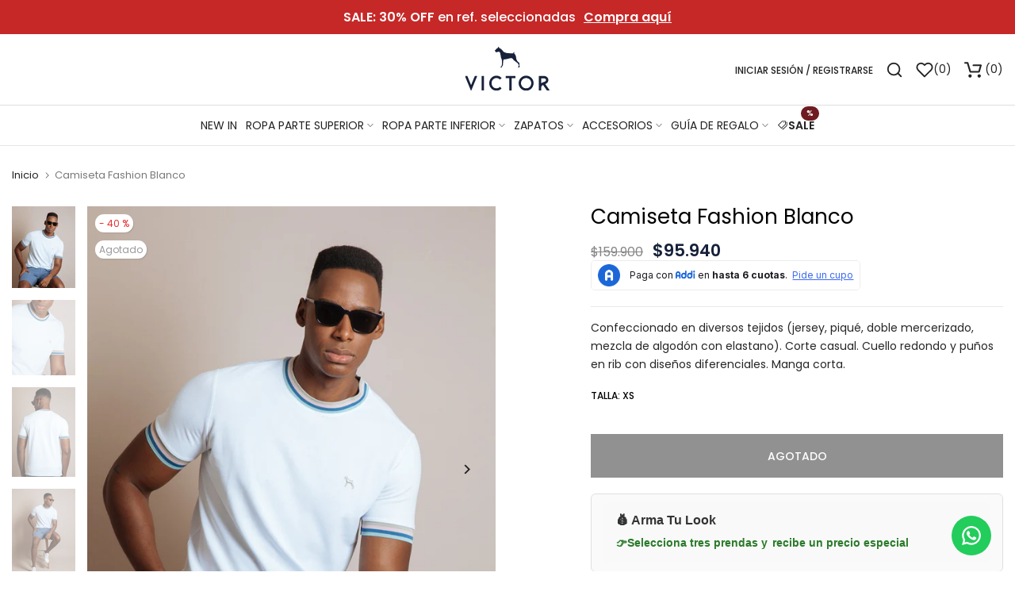

--- FILE ---
content_type: text/html; charset=utf-8
request_url: https://victor.com.co/products/alpargatas-fashion-arena?view=a-configs
body_size: 5337
content:

<div id="theme-configs"><section id="shopify-section-template--17833387393209__main-qv" class="shopify-section t4s-section t4s-section-main t4s-section-main-product t4s_tp_flickity t4s-section-admn2-fixed"><link href="//victor.com.co/cdn/shop/t/25/assets/pre_flickityt4s.min.css?v=131804973377617396431739394148" rel="stylesheet" type="text/css" media="all" />
<link href="//victor.com.co/cdn/shop/t/25/assets/main-product.css?v=96277845298710088811739394148" rel="stylesheet" type="text/css" media="all" />
<link href="//victor.com.co/cdn/shop/t/25/assets/qv-product.css?v=86858644754623646531739394148" rel="stylesheet" type="text/css" media="all" />
<style>.t4s-drawer[aria-hidden=false] { z-index: 2000; }</style>

<div data-t4s-scroll-me class="t4s-container- t4s-product-quick-view t4s-product-media__without_thumbnails t4s-product-thumb-size__">
  <div data-product-featured='{"id": "8309279424697", "disableSwatch": false, "media": true,"enableHistoryState": false, "formID": "#product-form-8309279424697template--17833387393209__main-qv", "removeSoldout": false, "changeVariantByImg": true, "isNoPick": false,"hasSoldoutUnavailable": true,"enable_zoom_click_mb": null,"main_click": "null","canMediaGroup": false,"isGrouped": false,"hasIsotope": false,"available": true, "customBadge": null, "customBadgeHandle": null,"dateStart": 1765761629, "compare_at_price": null,"price": 28990000, "isPreoder": false, "showFirstMedia": false }' class="t4s-row t4s-row__product is-zoom-type__" data-t4s-zoom-main>
    <div class="t4s-col-md-6 t4s-col-12 t4s-col-item t4s-product__media-wrapper t4s-pr" timeline hdt-reveal="slide-in"><div class="t4s-row t4s-g-0 t4s-gx-10 t4s-gx-lg-20">
            <div data-product-single-media-group class="t4s-col-12 t4s-col-item">
              <div data-t4s-gallery data-main-media data-t4s-thumb-true class="t4s-row t4s-g-0 t4s-slide-eff-fade flickityt4s t4s-flickity-slider t4s_ratioadapt t4s_position_8 t4s_cover  t4s-slider-btn__-content t4s-slider-btn-style-outline t4s-slider-btn-round t4s-slider-btn-small t4s-slider-btn-cl-dark t4s-slider-btn-vi-always t4s-slider-btn-hidden-mobile-false " data-flickityt4s-js='{"t4sid": "template--17833387393209__main-qv", "status": true, "cellSelector": "[data-main-slide]:not(.is--media-hide)","isFilter": false, "checkVisibility": false,"imagesLoaded": 0,"adaptiveHeight": 1, "contain": 1, "groupCells": "100%", "dragThreshold" : 6, "cellAlign": "left","wrapAround": true,"prevNextButtons": true,"percentPosition": 1, "pageDots": false, "autoPlay" : 0, "pauseAutoPlayOnHover" : true }' style="--space-dots: 10px;"><div data-product-single-media-wrapper data-main-slide class="t4s-col-12 t4s-col-item t4s-product__media-item " data-media-id="31070820892857" data-nt-media-id="template--17833387393209__main-qv-31070820892857" data-media-type="image" data-grname="" data-grpvl="">
	<div data-t4s-gallery--open class="t4s_ratio t4s-bg-11 t4s-product__media is-pswp-disable" style="--aspect-ratioapt: 0.6663611365719523;--mw-media: 2181px;background: url(//victor.com.co/cdn/shop/files/jpeg-optimizer_2Z7A6179.jpg?v=1765770645&width=1);">
		<noscript><img src="//victor.com.co/cdn/shop/files/jpeg-optimizer_2Z7A6179.jpg?v=1765770645&amp;width=720" alt="" srcset="//victor.com.co/cdn/shop/files/jpeg-optimizer_2Z7A6179.jpg?v=1765770645&amp;width=288 288w, //victor.com.co/cdn/shop/files/jpeg-optimizer_2Z7A6179.jpg?v=1765770645&amp;width=576 576w" width="720" height="1080" loading="lazy" class="t4s-img-noscript" sizes="(min-width: 1500px) 1500px, (min-width: 750px) calc((100vw - 11.5rem) / 2), calc(100vw - 4rem)"></noscript>
	   <img data-master="//victor.com.co/cdn/shop/files/jpeg-optimizer_2Z7A6179.jpg?v=1765770645" class="lazyloadt4s t4s-lz--fadeIn" data-src="//victor.com.co/cdn/shop/files/jpeg-optimizer_2Z7A6179.jpg?v=1765770645&width=1" data-widths="[100,200,400,600,700,800,900,1000,1200,1400,1600]" data-optimumx="1.8" data-sizes="auto" src="[data-uri]" width="2181" height="3273" alt="">
	</div>
</div><div data-product-single-media-wrapper data-main-slide class="t4s-col-12 t4s-col-item t4s-product__media-item " data-media-id="31070820991161" data-nt-media-id="template--17833387393209__main-qv-31070820991161" data-media-type="image" data-grname="" data-grpvl="">
	<div data-t4s-gallery--open class="t4s_ratio t4s-bg-11 t4s-product__media is-pswp-disable" style="--aspect-ratioapt: 0.6663611365719523;--mw-media: 2181px;background: url(//victor.com.co/cdn/shop/files/jpeg-optimizer_2Z7A6188.jpg?v=1765770656&width=1);">
		<noscript><img src="//victor.com.co/cdn/shop/files/jpeg-optimizer_2Z7A6188.jpg?v=1765770656&amp;width=720" alt="" srcset="//victor.com.co/cdn/shop/files/jpeg-optimizer_2Z7A6188.jpg?v=1765770656&amp;width=288 288w, //victor.com.co/cdn/shop/files/jpeg-optimizer_2Z7A6188.jpg?v=1765770656&amp;width=576 576w" width="720" height="1080" loading="lazy" class="t4s-img-noscript" sizes="(min-width: 1500px) 1500px, (min-width: 750px) calc((100vw - 11.5rem) / 2), calc(100vw - 4rem)"></noscript>
	   <img data-master="//victor.com.co/cdn/shop/files/jpeg-optimizer_2Z7A6188.jpg?v=1765770656" class="lazyloadt4s t4s-lz--fadeIn" data-src="//victor.com.co/cdn/shop/files/jpeg-optimizer_2Z7A6188.jpg?v=1765770656&width=1" data-widths="[100,200,400,600,700,800,900,1000,1200,1400,1600]" data-optimumx="1.8" data-sizes="auto" src="[data-uri]" width="2181" height="3273" alt="">
	</div>
</div><div data-product-single-media-wrapper data-main-slide class="t4s-col-12 t4s-col-item t4s-product__media-item " data-media-id="31070820925625" data-nt-media-id="template--17833387393209__main-qv-31070820925625" data-media-type="image" data-grname="" data-grpvl="">
	<div data-t4s-gallery--open class="t4s_ratio t4s-bg-11 t4s-product__media is-pswp-disable" style="--aspect-ratioapt: 0.6662072767364939;--mw-media: 2417px;background: url(//victor.com.co/cdn/shop/files/jpeg-optimizer_2Z7A6182.jpg?v=1765770656&width=1);">
		<noscript><img src="//victor.com.co/cdn/shop/files/jpeg-optimizer_2Z7A6182.jpg?v=1765770656&amp;width=720" alt="" srcset="//victor.com.co/cdn/shop/files/jpeg-optimizer_2Z7A6182.jpg?v=1765770656&amp;width=288 288w, //victor.com.co/cdn/shop/files/jpeg-optimizer_2Z7A6182.jpg?v=1765770656&amp;width=576 576w" width="720" height="1081" loading="lazy" class="t4s-img-noscript" sizes="(min-width: 1500px) 1500px, (min-width: 750px) calc((100vw - 11.5rem) / 2), calc(100vw - 4rem)"></noscript>
	   <img data-master="//victor.com.co/cdn/shop/files/jpeg-optimizer_2Z7A6182.jpg?v=1765770656" class="lazyloadt4s t4s-lz--fadeIn" data-src="//victor.com.co/cdn/shop/files/jpeg-optimizer_2Z7A6182.jpg?v=1765770656&width=1" data-widths="[100,200,400,600,700,800,900,1000,1200,1400,1600]" data-optimumx="1.8" data-sizes="auto" src="[data-uri]" width="2417" height="3628" alt="">
	</div>
</div><div data-product-single-media-wrapper data-main-slide class="t4s-col-12 t4s-col-item t4s-product__media-item " data-media-id="31070820958393" data-nt-media-id="template--17833387393209__main-qv-31070820958393" data-media-type="image" data-grname="" data-grpvl="">
	<div data-t4s-gallery--open class="t4s_ratio t4s-bg-11 t4s-product__media is-pswp-disable" style="--aspect-ratioapt: 0.6663611365719523;--mw-media: 2181px;background: url(//victor.com.co/cdn/shop/files/jpeg-optimizer_2Z7A6184.jpg?v=1765770656&width=1);">
		<noscript><img src="//victor.com.co/cdn/shop/files/jpeg-optimizer_2Z7A6184.jpg?v=1765770656&amp;width=720" alt="" srcset="//victor.com.co/cdn/shop/files/jpeg-optimizer_2Z7A6184.jpg?v=1765770656&amp;width=288 288w, //victor.com.co/cdn/shop/files/jpeg-optimizer_2Z7A6184.jpg?v=1765770656&amp;width=576 576w" width="720" height="1080" loading="lazy" class="t4s-img-noscript" sizes="(min-width: 1500px) 1500px, (min-width: 750px) calc((100vw - 11.5rem) / 2), calc(100vw - 4rem)"></noscript>
	   <img data-master="//victor.com.co/cdn/shop/files/jpeg-optimizer_2Z7A6184.jpg?v=1765770656" class="lazyloadt4s t4s-lz--fadeIn" data-src="//victor.com.co/cdn/shop/files/jpeg-optimizer_2Z7A6184.jpg?v=1765770656&width=1" data-widths="[100,200,400,600,700,800,900,1000,1200,1400,1600]" data-optimumx="1.8" data-sizes="auto" src="[data-uri]" width="2181" height="3273" alt="">
	</div>
</div></div>
              <div data-product-single-badge data-sort="sale,new,soldout,preOrder,custom" class="t4s-single-product-badge lazyloadt4s t4s-pa t4s-pe-none t4s-op-0" data-rendert4s="css://victor.com.co/cdn/shop/t/25/assets/single-pr-badge.css?v=100980675444415278681739394148"></div>
            </div></div></div>
    <div data-t4s-zoom-info class="t4s-col-md-6 t4s-col-12 t4s-col-item t4s-product__info-wrapper t4s-pr">
      <div id="product-zoom-template--17833387393209__main-qv" class="t4s-product__zoom-wrapper"></div>
      <div id="ProductInfo-template--template--17833387393209__main-qv__main" class="t4s-product__info-container t4s-op-0 t4s-current-scrollbar" timeline hdt-reveal="slide-in"><div class="t4s-product__review"><a href="#t4s-tab-reviewtemplate--17833387393209__main-qv" data-go-id="#t4s-tab-reviewtemplate--17833387393209__main-qv" data-no-instant class="t4s-d-inline-block"><div class="t4s-pr_rating t4s-review_pr_other"></div></a></div><a class="t4s-product__title t4s-d-block" href="/products/alpargatas-fashion-arena" style="--title-family: var(--font-family-1);--title-style: none;--title-size: 16px;--title-weight: 600;--title-line-height: 1;--title-spacing: 0px;--title-color: #222222;--title-color-hover: #0ec1ae;" >
                Alpargatas Fashion Arena
              </a><div class="t4s-product__price" style="--price-size:21px;--price-del-size:16.8px;--price-weight:400;--primary-price-color:#000000;--secondary-price-color:#868686;--price-sale-color:#fa0000">
<div class="t4s-product-price t4s-badge-sale"data-pr-price data-product-price data-saletype="0" >$289.900
</div>

</div><div class="t4s-product__line" style="--height-line: 1px;--space-tb: 10px;--space-tb-mb: 10px;--color-line: #e9e9e9"></div><div class="t4s-product__description t4s-rte" ><p>Alpargatas confeccionadas en textil de alta calidad, con punta en tejido que aporta textura y distinción. Sus delicadas costuras visibles reflejan un acabado artesanal. Livianas y cómodas, ideales para un estilo...</p></div><div class="t4s-product-form__variants is-no-pick__false is-remove-soldout-false is-btn-full-width__true is-btn-atc-txt-3 is-btn-ck-txt-3 is--fist-ratio-false" style=" --wishlist-color: #000000;--wishlist-hover-color: #0ec1ae;--wishlist-active-color: #e81e1e;--compare-color: #000000;--compare-hover-color: #0ec1ae;--compare-active-color: ;" >
    <div data-callBackVariant id="t4s-callBackVariantproduct-form-8309279424697template--17833387393209__main-qv"><form method="post" action="/cart/add" id="product-form-8309279424697template--17833387393209__main-qv" accept-charset="UTF-8" class="t4s-form__product has--form__swatch is--atc-sticky" enctype="multipart/form-data" data-productid="8309279424697" novalidate="novalidate" data-type="add-to-cart-form" data-disable-swatch="false"><input type="hidden" name="form_type" value="product" /><input type="hidden" name="utf8" value="✓" /><link href="//victor.com.co/cdn/shop/t/25/assets/swatch.css?v=126009898430431154511739394148" rel="stylesheet" type="text/css" media="all" />
                <select name="id" id="product-select-8309279424697template--17833387393209__main-qv" class="t4s-product__select t4s-d-none"><option value="45687109845177" data-mdid="null" data-incoming="" data-inventoryQuantity="4" data-inventoryPolicy="deny" data-nextIncomingDate="" selected="selected">40</option><option value="45687109877945" data-mdid="null" data-incoming="" data-inventoryQuantity="4" data-inventoryPolicy="deny" data-nextIncomingDate="">41</option><option value="45687109910713" data-mdid="null" data-incoming="" data-inventoryQuantity="3" data-inventoryPolicy="deny" data-nextIncomingDate="">42</option><option value="45687109943481" data-mdid="null" data-incoming="" data-inventoryQuantity="1" data-inventoryPolicy="deny" data-nextIncomingDate="">43</option><option value="45687109976249" data-mdid="null" data-incoming="" data-inventoryQuantity="0" data-inventoryPolicy="deny" data-nextIncomingDate="" class="is--sold-out">44</option></select>
                <div class="t4s-swatch t4s-color-mode__color t4s-color-size__medium t4s-selector-mode__block"><div data-swatch-option data-id="0" class="t4s-swatch__option is-t4s-name__talla">
                                <h4 class="t4s-swatch__title"><span>Talla: <span data-current-value class=" t4s-dib">40</span></span></h4>
                                <div class="t4s-swatch__list"><div data-swatch-item class="t4s-swatch__item t4s-swatch__form is--selected" data-value="40">40</div><div data-swatch-item class="t4s-swatch__item t4s-swatch__form" data-value="41">41</div><div data-swatch-item class="t4s-swatch__item t4s-swatch__form" data-value="42">42</div><div data-swatch-item class="t4s-swatch__item t4s-swatch__form" data-value="43">43</div><div data-swatch-item class="t4s-swatch__item t4s-swatch__form" data-value="44">44</div></div>
                            </div></div><link href="//victor.com.co/cdn/shop/t/25/assets/button-style.css?v=49701243190354870051739394148" rel="stylesheet" type="text/css" media="all" />
            <link href="//victor.com.co/cdn/shop/t/25/assets/custom-effect.css?v=176866072735073026141739394148" rel="stylesheet" media="print" onload="this.media='all'"><div style="display: flex; gap: 12px; margin: 20px 0;">
  <button 
    id="fitit-button" 
    type="button"
    onclick="window.fitit.login()" 
    class="ft-hidden"
    fitit-button-text="Saber mi talla"
    style="
      padding: 10px 15px; 
      border-radius: 8px; 
      font-weight: 600; 
      font-size: 14px; 
      background-color: #000000; 
      color: white; 
      border: none;
      box-shadow: 0 2px 4px rgba(59, 130, 246, 0.3);
    "
  >
    Saber mi talla
  </button>
  <button 
    id="fitit-size-table-button" 
    type="button"
    onclick="window.fitit.openSizeTable()" 
    class="ft-hidden"
    style="
      padding: 10px 15px; 
      border-radius: 8px;
      font-weight: 600; 
      font-size: 14px; 
      background-color: white; 
      color: #000000; 
      border: 1px solid #D1D5DB;
      box-shadow: 0 1px 2px rgba(0, 0, 0, 0.05);
    "
  >
    Guía de tallas
  </button>
</div>
            <div class="t4s-product-form__buttons" style="--pr-btn-round: 0px;--wis-cp-btn-round: 40px;"> 
                <div class="t4s-pr__qty_cart t4s-d-flex t4s-flex-wrap"><div data-quantity-wrapper class="t4s-quantity-wrapper t4s-product-form__qty"> 
                                <button data-quantity-selector data-decrease-qty type="button" class="t4s-quantity-selector is--minus"></button>
                                <input data-quantity-value type="number" class="t4s-quantity-input" step="1" min="1" max="4" name="quantity" value="1" size="4" pattern="[0-9]*" inputmode="numeric">
                                <button data-quantity-selector data-increase-qty type="button" class="t4s-quantity-selector is--plus"></button>
                            </div><button data-animation-atc='{ "ani": "none","time": 6000 }' type="submit" name="add" data-atc-form class="t4s-product-form__submit t4s-btn t4s-btn-base t4s-btn-style-default t4s-btn-color-dark t4s-w-100 t4s-justify-content-center  t4s-btn-effect-fade t4s-btn-loading__svg"><span class="t4s-btn-atc_text">Añadir a la cesta</span>
                            <span class="t4s-loading__spinner" hidden>
                                <svg width="16" height="16" hidden class="t4s-svg-spinner" focusable="false" role="presentation" viewBox="0 0 66 66" xmlns="http://www.w3.org/2000/svg"><circle class="t4s-path" fill="none" stroke-width="6" cx="33" cy="33" r="30"></circle></svg>
                            </span>
                        </button></div>
               <!-- Mensajes adicionales debajo del botón -->
<div class="product-benefits">
  <ul style="list-style: none; padding: 12px 16px; margin: 0; background: #f9f9f9; border-radius: 8px; font-family: Arial, sans-serif;">
  <li style="margin-bottom: 8px; font-weight: bold; font-size: 16px;">
    💰 Arma Tu Look
  </li>
  <li style="margin: 4px 0;color: #2a7a2a; font-weight: bold;">
    👉 <strong>Selecciona tres prendas y </strong> recibe un precio especial
  </li>
</ul>
</div><div class="t4s-pr__wis_cp"><a href="/products/alpargatas-fashion-arena" data-tooltip-no="top" data-id="8309279424697" rel="nofollow" class="t4s-product-form__btn t4s-pr-wishlist" data-action-wishlist>
         <span class="t4s-svg-pr-icon">
            <svg xmlns="http://www.w3.org/2000/svg" width="24" height="24" viewBox="0 0 24 24" fill="none" stroke="currentColor" stroke-width="2" stroke-linecap="round" stroke-linejoin="round"><path d="M20.84 4.61a5.5 5.5 0 0 0-7.78 0L12 5.67l-1.06-1.06a5.5 5.5 0 0 0-7.78 7.78l1.06 1.06L12 21.23l7.78-7.78 1.06-1.06a5.5 5.5 0 0 0 0-7.78z"/></svg>
        </span>
        <span class="t4s-text-pr">Añadir a la lista de deseos</span></a><a href="/products/alpargatas-fashion-arena" data-tooltip-no="top" data-id="8309279424697" data-handle="alpargatas-fashion-arena" rel="nofollow" class="t4s-product-form__btn t4s-pr-compare" data-action-compare>
      <span class="t4s-svg-pr-icon">
         <svg xmlns="http://www.w3.org/2000/svg" width="24" height="24" viewBox="0 0 24 24" fill="none" stroke="currentColor" stroke-width="2" stroke-linecap="round" stroke-linejoin="round"><polyline points="16 3 21 3 21 8"/><line x1="4" y1="20" x2="21" y2="3"/><polyline points="21 16 21 21 16 21"/><line x1="15" y1="15" x2="21" y2="21"/><line x1="4" y1="4" x2="9" y2="9"/></svg>
      </span>
      <span class="t4s-text-pr">Comparar</span></a></div></div><input type="hidden" name="product-id" value="8309279424697" /><input type="hidden" name="section-id" value="template--17833387393209__main-qv" /></form><script type="application/json" class="pr_variants_json">[{"id":45687109845177,"title":"40","option1":"40","option2":null,"option3":null,"sku":"100101252-215","requires_shipping":true,"taxable":false,"featured_image":null,"available":true,"name":"Alpargatas Fashion Arena - 40","public_title":"40","options":["40"],"price":28990000,"weight":606,"compare_at_price":null,"inventory_management":"shopify","barcode":"100101252-215","requires_selling_plan":false,"selling_plan_allocations":[]},{"id":45687109877945,"title":"41","option1":"41","option2":null,"option3":null,"sku":"100101252-215","requires_shipping":true,"taxable":false,"featured_image":null,"available":true,"name":"Alpargatas Fashion Arena - 41","public_title":"41","options":["41"],"price":28990000,"weight":606,"compare_at_price":null,"inventory_management":"shopify","barcode":"100101252-215","requires_selling_plan":false,"selling_plan_allocations":[]},{"id":45687109910713,"title":"42","option1":"42","option2":null,"option3":null,"sku":"100101252-215","requires_shipping":true,"taxable":false,"featured_image":null,"available":true,"name":"Alpargatas Fashion Arena - 42","public_title":"42","options":["42"],"price":28990000,"weight":606,"compare_at_price":null,"inventory_management":"shopify","barcode":"100101252-215","requires_selling_plan":false,"selling_plan_allocations":[]},{"id":45687109943481,"title":"43","option1":"43","option2":null,"option3":null,"sku":"100101252-215","requires_shipping":true,"taxable":false,"featured_image":null,"available":true,"name":"Alpargatas Fashion Arena - 43","public_title":"43","options":["43"],"price":28990000,"weight":606,"compare_at_price":null,"inventory_management":"shopify","barcode":"100101252-215","requires_selling_plan":false,"selling_plan_allocations":[]},{"id":45687109976249,"title":"44","option1":"44","option2":null,"option3":null,"sku":"100101252-215","requires_shipping":true,"taxable":false,"featured_image":null,"available":false,"name":"Alpargatas Fashion Arena - 44","public_title":"44","options":["44"],"price":28990000,"weight":606,"compare_at_price":null,"inventory_management":"shopify","barcode":"100101252-215","requires_selling_plan":false,"selling_plan_allocations":[]}]</script>
            <script type="application/json" class="pr_options_json">[{"name":"Talla","position":1,"values":["40","41","42","43","44"]}]</script></div>
</div><div class="t4s-view-products">
                <a href="/products/alpargatas-fashion-arena">
                  Ver todos los detalles 
                   <svg xmlns="http://www.w3.org/2000/svg" width="100" height="100" viewBox="0 0 489.6 489.6"><path d="M0,244.8c0,9.5,7.7,17.2,17.2,17.2h414.2L322.9,370.4c-3.3,3.3-5,7.7-5,12.1s1.7,8.8,5,12.1c6.7,6.7,17.6,6.7,24.3,0 l137.6-137.7c6.4-6.4,6.4-17.8,0-24.3L347.1,95c-6.7-6.7-17.6-6.7-24.3,0c-6.7,6.7-6.7,17.6,0,24.3l108.4,108.4H17.1 C7.6,227.6,0,235.3,0,244.8z"></path></svg> 
                </a>
              </div></div>
    </div>
  </div> 
</div> </section><section id="shopify-section-template--17833387393209__main-qs" class="shopify-section t4s-section t4s-section-main t4s-section-main-product t4s-section-admn2-fixed"><link href="//victor.com.co/cdn/shop/t/25/assets/main-product.css?v=96277845298710088811739394148" rel="stylesheet" type="text/css" media="all" />
<link href="//victor.com.co/cdn/shop/t/25/assets/qs-product.css?v=39346244172969017611739394148" rel="stylesheet" type="text/css" media="all" />

<div class="t4s-product-quick-shop" data-product-featured='{"id": "8309279424697", "isQuickShopForm": true, "disableSwatch": false, "media": true,"enableHistoryState": false, "formID": "#product-form-8309279424697template--17833387393209__main-qs", "removeSoldout": false, "changeVariantByImg": true, "isNoPick": false,"hasSoldoutUnavailable": true,"enable_zoom_click_mb": false,"main_click": "none","canMediaGroup": false,"isGrouped": false,"hasIsotope": false,"available": true, "customBadge": null, "customBadgeHandle": null,"dateStart": 1765761629, "compare_at_price": null,"price": 28990000, "isPreoder": false }'>
  <div class="t4s-product-qs-inner t4s_cover t4s_position_8 t4s_ratioadapt"><div class="t4s-row t4s-space-item-inner t4s-widget__pr">
	<div class="t4s-col-item t4s-widget_img_pr" timeline hdt-reveal="slide-in"><a class="t4s-d-block t4s-pr t4s-oh t4s_ratio" href="/products/alpargatas-fashion-arena"style="--aspect-ratioapt: 0.6663611365719523">
				<img data-main-img-change class="lazyloadt4s" data-src="//victor.com.co/cdn/shop/files/jpeg-optimizer_2Z7A6179.jpg?v=1765770645&width=1" data-widths="[100,200,400,600,700,800,900,1000,1200,1400,1600]" data-optimumx="2" data-sizes="auto" src="[data-uri]" width="2181" height="3273" alt="Alpargatas Fashion Arena">
				<span class="lazyloadt4s-loader is-bg-img" style="background: url(//victor.com.co/cdn/shop/files/jpeg-optimizer_2Z7A6179.jpg?v=1765770645&width=1);"></span>
			</a></div>
	<div class="t4s-col-item t4s-col t4s-widget_if_pr">
		
		<a href="/products/alpargatas-fashion-arena" class="t4s-d-block t4s-widget__pr-title">Alpargatas Fashion Arena</a><div class="t4s-widget__pr-price"data-pr-price data-product-price>$289.900
</div>
	</div>
</div><div class="t4s-product-form__variants is-no-pick__false is-remove-soldout-false is-btn-full-width__true is-btn-atc-txt-3 is-btn-ck-txt-3 is--fist-ratio-false" style=" --wishlist-color: ;--wishlist-hover-color: ;--wishlist-active-color: ;--compare-color: ;--compare-hover-color: ;--compare-active-color: ;" >
    <div data-callBackVariant id="t4s-callBackVariantproduct-form-8309279424697template--17833387393209__main-qs"><form method="post" action="/cart/add" id="product-form-8309279424697template--17833387393209__main-qs" accept-charset="UTF-8" class="t4s-form__product has--form__swatch is--atc-sticky" enctype="multipart/form-data" data-productid="8309279424697" novalidate="novalidate" data-type="add-to-cart-form" data-disable-swatch="false"><input type="hidden" name="form_type" value="product" /><input type="hidden" name="utf8" value="✓" /><link href="//victor.com.co/cdn/shop/t/25/assets/swatch.css?v=126009898430431154511739394148" rel="stylesheet" type="text/css" media="all" />
                <select name="id" id="product-select-8309279424697template--17833387393209__main-qs" class="t4s-product__select t4s-d-none"><option value="45687109845177" data-mdid="null" data-incoming="" data-inventoryQuantity="4" data-inventoryPolicy="deny" data-nextIncomingDate="" selected="selected">40</option><option value="45687109877945" data-mdid="null" data-incoming="" data-inventoryQuantity="4" data-inventoryPolicy="deny" data-nextIncomingDate="">41</option><option value="45687109910713" data-mdid="null" data-incoming="" data-inventoryQuantity="3" data-inventoryPolicy="deny" data-nextIncomingDate="">42</option><option value="45687109943481" data-mdid="null" data-incoming="" data-inventoryQuantity="1" data-inventoryPolicy="deny" data-nextIncomingDate="">43</option><option value="45687109976249" data-mdid="null" data-incoming="" data-inventoryQuantity="0" data-inventoryPolicy="deny" data-nextIncomingDate="" class="is--sold-out">44</option></select>
                <div class="t4s-swatch t4s-color-mode__color t4s-color-size__medium t4s-selector-mode__block"><div data-swatch-option data-id="0" class="t4s-swatch__option is-t4s-name__talla">
                                <h4 class="t4s-swatch__title"><span>Talla: <span data-current-value class=" t4s-dib">40</span></span></h4>
                                <div class="t4s-swatch__list"><div data-swatch-item class="t4s-swatch__item t4s-swatch__form is--selected" data-value="40">40</div><div data-swatch-item class="t4s-swatch__item t4s-swatch__form" data-value="41">41</div><div data-swatch-item class="t4s-swatch__item t4s-swatch__form" data-value="42">42</div><div data-swatch-item class="t4s-swatch__item t4s-swatch__form" data-value="43">43</div><div data-swatch-item class="t4s-swatch__item t4s-swatch__form" data-value="44">44</div></div>
                            </div></div><link href="//victor.com.co/cdn/shop/t/25/assets/button-style.css?v=49701243190354870051739394148" rel="stylesheet" type="text/css" media="all" />
            <link href="//victor.com.co/cdn/shop/t/25/assets/custom-effect.css?v=176866072735073026141739394148" rel="stylesheet" media="print" onload="this.media='all'"><div style="display: flex; gap: 12px; margin: 20px 0;">
  <button 
    id="fitit-button" 
    type="button"
    onclick="window.fitit.login()" 
    class="ft-hidden"
    fitit-button-text="Saber mi talla"
    style="
      padding: 10px 15px; 
      border-radius: 8px; 
      font-weight: 600; 
      font-size: 14px; 
      background-color: #000000; 
      color: white; 
      border: none;
      box-shadow: 0 2px 4px rgba(59, 130, 246, 0.3);
    "
  >
    Saber mi talla
  </button>
  <button 
    id="fitit-size-table-button" 
    type="button"
    onclick="window.fitit.openSizeTable()" 
    class="ft-hidden"
    style="
      padding: 10px 15px; 
      border-radius: 8px;
      font-weight: 600; 
      font-size: 14px; 
      background-color: white; 
      color: #000000; 
      border: 1px solid #D1D5DB;
      box-shadow: 0 1px 2px rgba(0, 0, 0, 0.05);
    "
  >
    Guía de tallas
  </button>
</div>
            <div class="t4s-product-form__buttons" style="--pr-btn-round: 0px;--wis-cp-btn-round: px;"> 
                <div class="t4s-pr__qty_cart t4s-d-flex t4s-flex-wrap"><div data-quantity-wrapper class="t4s-quantity-wrapper t4s-product-form__qty"> 
                                <button data-quantity-selector data-decrease-qty type="button" class="t4s-quantity-selector is--minus"></button>
                                <input data-quantity-value type="number" class="t4s-quantity-input" step="1" min="1" max="4" name="quantity" value="1" size="4" pattern="[0-9]*" inputmode="numeric">
                                <button data-quantity-selector data-increase-qty type="button" class="t4s-quantity-selector is--plus"></button>
                            </div><button data-animation-atc='{ "ani": "none","time": 6000 }' type="submit" name="add" data-atc-form class="t4s-product-form__submit t4s-btn t4s-btn-base t4s-btn-style-default t4s-btn-color-dark t4s-w-100 t4s-justify-content-center  t4s-btn-effect-fade t4s-btn-loading__svg"><span class="t4s-btn-atc_text">Añadir a la cesta</span>
                            <span class="t4s-loading__spinner" hidden>
                                <svg width="16" height="16" hidden class="t4s-svg-spinner" focusable="false" role="presentation" viewBox="0 0 66 66" xmlns="http://www.w3.org/2000/svg"><circle class="t4s-path" fill="none" stroke-width="6" cx="33" cy="33" r="30"></circle></svg>
                            </span>
                        </button></div>
               <!-- Mensajes adicionales debajo del botón -->
<div class="product-benefits">
  <ul style="list-style: none; padding: 12px 16px; margin: 0; background: #f9f9f9; border-radius: 8px; font-family: Arial, sans-serif;">
  <li style="margin-bottom: 8px; font-weight: bold; font-size: 16px;">
    💰 Arma Tu Look
  </li>
  <li style="margin: 4px 0;color: #2a7a2a; font-weight: bold;">
    👉 <strong>Selecciona tres prendas y </strong> recibe un precio especial
  </li>
</ul>
</div></div><input type="hidden" name="product-id" value="8309279424697" /><input type="hidden" name="section-id" value="template--17833387393209__main-qs" /></form><script type="application/json" class="pr_variants_json">[{"id":45687109845177,"title":"40","option1":"40","option2":null,"option3":null,"sku":"100101252-215","requires_shipping":true,"taxable":false,"featured_image":null,"available":true,"name":"Alpargatas Fashion Arena - 40","public_title":"40","options":["40"],"price":28990000,"weight":606,"compare_at_price":null,"inventory_management":"shopify","barcode":"100101252-215","requires_selling_plan":false,"selling_plan_allocations":[]},{"id":45687109877945,"title":"41","option1":"41","option2":null,"option3":null,"sku":"100101252-215","requires_shipping":true,"taxable":false,"featured_image":null,"available":true,"name":"Alpargatas Fashion Arena - 41","public_title":"41","options":["41"],"price":28990000,"weight":606,"compare_at_price":null,"inventory_management":"shopify","barcode":"100101252-215","requires_selling_plan":false,"selling_plan_allocations":[]},{"id":45687109910713,"title":"42","option1":"42","option2":null,"option3":null,"sku":"100101252-215","requires_shipping":true,"taxable":false,"featured_image":null,"available":true,"name":"Alpargatas Fashion Arena - 42","public_title":"42","options":["42"],"price":28990000,"weight":606,"compare_at_price":null,"inventory_management":"shopify","barcode":"100101252-215","requires_selling_plan":false,"selling_plan_allocations":[]},{"id":45687109943481,"title":"43","option1":"43","option2":null,"option3":null,"sku":"100101252-215","requires_shipping":true,"taxable":false,"featured_image":null,"available":true,"name":"Alpargatas Fashion Arena - 43","public_title":"43","options":["43"],"price":28990000,"weight":606,"compare_at_price":null,"inventory_management":"shopify","barcode":"100101252-215","requires_selling_plan":false,"selling_plan_allocations":[]},{"id":45687109976249,"title":"44","option1":"44","option2":null,"option3":null,"sku":"100101252-215","requires_shipping":true,"taxable":false,"featured_image":null,"available":false,"name":"Alpargatas Fashion Arena - 44","public_title":"44","options":["44"],"price":28990000,"weight":606,"compare_at_price":null,"inventory_management":"shopify","barcode":"100101252-215","requires_selling_plan":false,"selling_plan_allocations":[]}]</script>
            <script type="application/json" class="pr_options_json">[{"name":"Talla","position":1,"values":["40","41","42","43","44"]}]</script></div>
</div><div class="t4s-view-products t4s-text-center">
            <a href="/products/alpargatas-fashion-arena">
              Ver todos los detalles 
               <svg xmlns="http://www.w3.org/2000/svg" width="100" height="100" viewBox="0 0 489.6 489.6"><path d="M0,244.8c0,9.5,7.7,17.2,17.2,17.2h414.2L322.9,370.4c-3.3,3.3-5,7.7-5,12.1s1.7,8.8,5,12.1c6.7,6.7,17.6,6.7,24.3,0 l137.6-137.7c6.4-6.4,6.4-17.8,0-24.3L347.1,95c-6.7-6.7-17.6-6.7-24.3,0c-6.7,6.7-6.7,17.6,0,24.3l108.4,108.4H17.1 C7.6,227.6,0,235.3,0,244.8z"></path></svg> 
            </a>
          </div></div>
</div></section></div>


--- FILE ---
content_type: text/html; charset=utf-8
request_url: https://victor.com.co/?section_id=search-hidden
body_size: 2341
content:
<div id="shopify-section-search-hidden" class="shopify-section"><div class="t4s-container"><div class="t4s-drawer__header">
    <button class="t4s-drawer__close" data-drawer-close aria-label="Cerca">
      <svg class="t4s-iconsvg-close" xmlns="http://www.w3.org/2000/svg" viewBox="0 0 24 24" fill="none" stroke="currentColor" stroke-width="2" stroke-linecap="round" stroke-linejoin="round" class="feather feather-x"><line x1="18" y1="6" x2="6" y2="18"></line><line x1="6" y1="6" x2="18" y2="18"></line></svg>
    </button>
 </div>
 <form data-frm-search action="/search" method="get" class="t4s-mini-search__frm t4s-pr" role="search">
    <input type="hidden" name="type" value="product">
    <input type="hidden" name="options[unavailable_products]" value="last">
    <input type="hidden" name="options[prefix]" value="last">
    <div class="t4s-mini-search__inner"><div data-cat-search class="t4s-mini-search__cat">
          <div data-cat-search class="t4s-search-header__type t4s-pr t4s-oh t4s-col-auto t4s-col-item">
             <select data-name="product_type" class="t4s-truncate">
               <option value="*">todas las categorias</option><option value="Bermuda">Bermuda</option><option value="Camisa">Camisa</option><option value="Camiseta">Camiseta</option><option value="Correas">Correas</option><option value="Gorras">Gorras</option><option value="Hoodies">Hoodies</option><option value="Jean">Jean</option><option value="Pantalones">Pantalones</option><option value="Pantaloneta">Pantaloneta</option><option value="Polos">Polos</option><option value="Sueter">Sueter</option><option value="Zapatos">Zapatos</option></select>
          </div>
        </div><div class="t4s-mini-search__input t4s-pr t4s-oh">
         <input data-input-search class="t4s-mini-search__input" autocomplete="off" type="text" name="q" placeholder="Buscar">
      </div>
    </div></form></div><div data-title-search class="t4s-mini-search__title">¿Necesitas algo de inspiración?</div><div class="t4s-drawer__content">
    <div class="t4s-drawer__main">
       <div data-t4s-scroll-me class="t4s-drawer__scroll t4s-current-scrollbar"><div class="t4s-container"><div data-skeleton-search class="t4s-skeleton_wrap t4s-row t4s-text-center t4s-row-cols-lg-8 t4s-row-cols-md-4 t4s-row-cols-2 t4s-gx-lg-20 t4s-gy-lg-30 t4s-gx-md-20 t4s-gy-md-20 t4s-gx-10 t4s-gy-20" style="display: none;"><div class="t4s-col-item t4s-space-item-inner t4s-widget__pr">
                  <div class="t4s-widget_img_pr"><div class="t4s-skeleton_img"></div></div>
                  <div class="t4s-widget_if_pr"><div class="t4s-skeleton_txt1"></div><div class="t4s-skeleton_txt2"></div></div>
                </div><div class="t4s-col-item t4s-space-item-inner t4s-widget__pr">
                  <div class="t4s-widget_img_pr"><div class="t4s-skeleton_img"></div></div>
                  <div class="t4s-widget_if_pr"><div class="t4s-skeleton_txt1"></div><div class="t4s-skeleton_txt2"></div></div>
                </div><div class="t4s-col-item t4s-space-item-inner t4s-widget__pr">
                  <div class="t4s-widget_img_pr"><div class="t4s-skeleton_img"></div></div>
                  <div class="t4s-widget_if_pr"><div class="t4s-skeleton_txt1"></div><div class="t4s-skeleton_txt2"></div></div>
                </div><div class="t4s-col-item t4s-space-item-inner t4s-widget__pr">
                  <div class="t4s-widget_img_pr"><div class="t4s-skeleton_img"></div></div>
                  <div class="t4s-widget_if_pr"><div class="t4s-skeleton_txt1"></div><div class="t4s-skeleton_txt2"></div></div>
                </div><div class="t4s-col-item t4s-space-item-inner t4s-widget__pr">
                  <div class="t4s-widget_img_pr"><div class="t4s-skeleton_img"></div></div>
                  <div class="t4s-widget_if_pr"><div class="t4s-skeleton_txt1"></div><div class="t4s-skeleton_txt2"></div></div>
                </div><div class="t4s-col-item t4s-space-item-inner t4s-widget__pr">
                  <div class="t4s-widget_img_pr"><div class="t4s-skeleton_img"></div></div>
                  <div class="t4s-widget_if_pr"><div class="t4s-skeleton_txt1"></div><div class="t4s-skeleton_txt2"></div></div>
                </div><div class="t4s-col-item t4s-space-item-inner t4s-widget__pr">
                  <div class="t4s-widget_img_pr"><div class="t4s-skeleton_img"></div></div>
                  <div class="t4s-widget_if_pr"><div class="t4s-skeleton_txt1"></div><div class="t4s-skeleton_txt2"></div></div>
                </div><div class="t4s-col-item t4s-space-item-inner t4s-widget__pr">
                  <div class="t4s-widget_img_pr"><div class="t4s-skeleton_img"></div></div>
                  <div class="t4s-widget_if_pr"><div class="t4s-skeleton_txt1"></div><div class="t4s-skeleton_txt2"></div></div>
                </div><div class="t4s-col-item t4s-space-item-inner t4s-widget__pr">
                  <div class="t4s-widget_img_pr"><div class="t4s-skeleton_img"></div></div>
                  <div class="t4s-widget_if_pr"><div class="t4s-skeleton_txt1"></div><div class="t4s-skeleton_txt2"></div></div>
                </div><div class="t4s-col-item t4s-space-item-inner t4s-widget__pr">
                  <div class="t4s-widget_img_pr"><div class="t4s-skeleton_img"></div></div>
                  <div class="t4s-widget_if_pr"><div class="t4s-skeleton_txt1"></div><div class="t4s-skeleton_txt2"></div></div>
                </div><div class="t4s-col-item t4s-space-item-inner t4s-widget__pr">
                  <div class="t4s-widget_img_pr"><div class="t4s-skeleton_img"></div></div>
                  <div class="t4s-widget_if_pr"><div class="t4s-skeleton_txt1"></div><div class="t4s-skeleton_txt2"></div></div>
                </div><div class="t4s-col-item t4s-space-item-inner t4s-widget__pr">
                  <div class="t4s-widget_img_pr"><div class="t4s-skeleton_img"></div></div>
                  <div class="t4s-widget_if_pr"><div class="t4s-skeleton_txt1"></div><div class="t4s-skeleton_txt2"></div></div>
                </div><div class="t4s-col-item t4s-space-item-inner t4s-widget__pr">
                  <div class="t4s-widget_img_pr"><div class="t4s-skeleton_img"></div></div>
                  <div class="t4s-widget_if_pr"><div class="t4s-skeleton_txt1"></div><div class="t4s-skeleton_txt2"></div></div>
                </div><div class="t4s-col-item t4s-space-item-inner t4s-widget__pr">
                  <div class="t4s-widget_img_pr"><div class="t4s-skeleton_img"></div></div>
                  <div class="t4s-widget_if_pr"><div class="t4s-skeleton_txt1"></div><div class="t4s-skeleton_txt2"></div></div>
                </div><div class="t4s-col-item t4s-space-item-inner t4s-widget__pr">
                  <div class="t4s-widget_img_pr"><div class="t4s-skeleton_img"></div></div>
                  <div class="t4s-widget_if_pr"><div class="t4s-skeleton_txt1"></div><div class="t4s-skeleton_txt2"></div></div>
                </div><div class="t4s-col-item t4s-space-item-inner t4s-widget__pr">
                  <div class="t4s-widget_img_pr"><div class="t4s-skeleton_img"></div></div>
                  <div class="t4s-widget_if_pr"><div class="t4s-skeleton_txt1"></div><div class="t4s-skeleton_txt2"></div></div>
                </div></div>
          <div data-results-search class="t4s-row t4s-text-center t4s-row-cols-lg-8 t4s-row-cols-md-4 t4s-row-cols-2 t4s-gx-lg-20 t4s-gy-lg-30 t4s-gx-md-20 t4s-gy-md-20 t4s-gx-10 t4s-gy-20 t4s-mini-search__content t4s_ratioadapt"><div class="t4s-col-item t4s-space-item-inner t4s-widget__pr">
	<div class="t4s-widget_img_pr"><a class="t4s-d-block t4s-pr t4s-oh t4s_ratio" href="/products/camiseta-basica-blanco-custom-fit-1" style="--aspect-ratioapt: 0.57">
				<img class="lazyloadt4s" data-src="//victor.com.co/cdn/shop/files/2Z7A1684.jpg?v=1739418042&width=1" data-widths="[100,200,400,600,700,800,900,1000,1200,1400,1600]" data-optimumx="2" data-sizes="auto" src="data: image/svg+xml,%3Csvg%20viewBox%3D%220%200%201026%201800%22%20xmlns%3D%22http%3A%2F%2Fwww.w3.org%2F2000%2Fsvg%22%3E%3C%2Fsvg%3E" width="1026" height="1800" alt="Camiseta Básica Blanco (Custom Fit) - Victor">
				<span class="lazyloadt4s-loader is-bg-img" style="background: url(//victor.com.co/cdn/shop/files/2Z7A1684.jpg?v=1739418042&width=1);"></span>
			</a></div>
	<div class="t4s-widget_if_pr">
		
		<a href="/products/camiseta-basica-blanco-custom-fit-1" class="t4s-d-block t4s-widget__pr-title">Camiseta Básica Blanco (Custom Fit)</a><div class="t4s-widget__pr-price"data-pr-price data-product-price>$59.900
</div>
	</div>
</div><div class="t4s-col-item t4s-space-item-inner t4s-widget__pr">
	<div class="t4s-widget_img_pr"><a class="t4s-d-block t4s-pr t4s-oh t4s_ratio" href="/products/camiseta-basica-verde-custom-fit-1" style="--aspect-ratioapt: 0.5688888888888889">
				<img class="lazyloadt4s" data-src="//victor.com.co/cdn/shop/files/2Z7A9816_1.jpg?v=1739418040&width=1" data-widths="[100,200,400,600,700,800,900,1000,1200,1400,1600]" data-optimumx="2" data-sizes="auto" src="data: image/svg+xml,%3Csvg%20viewBox%3D%220%200%201024%201800%22%20xmlns%3D%22http%3A%2F%2Fwww.w3.org%2F2000%2Fsvg%22%3E%3C%2Fsvg%3E" width="1024" height="1800" alt="Camiseta Básica Verde (Custom Fit) - Victor">
				<span class="lazyloadt4s-loader is-bg-img" style="background: url(//victor.com.co/cdn/shop/files/2Z7A9816_1.jpg?v=1739418040&width=1);"></span>
			</a></div>
	<div class="t4s-widget_if_pr">
		
		<a href="/products/camiseta-basica-verde-custom-fit-1" class="t4s-d-block t4s-widget__pr-title">Camiseta Básica Verde (Custom Fit)</a><div class="t4s-widget__pr-price"data-pr-price data-product-price>$59.900
</div>
	</div>
</div><div class="t4s-col-item t4s-space-item-inner t4s-widget__pr">
	<div class="t4s-widget_img_pr"><a class="t4s-d-block t4s-pr t4s-oh t4s_ratio" href="/products/camiseta-basica-azul-custom-fit" style="--aspect-ratioapt: 0.66650390625">
				<img class="lazyloadt4s" data-src="//victor.com.co/cdn/shop/files/2Z7A8211_a9b65297-9eae-453b-9864-da673ee74f2b.jpg?v=1739418101&width=1" data-widths="[100,200,400,600,700,800,900,1000,1200,1400,1600]" data-optimumx="2" data-sizes="auto" src="data: image/svg+xml,%3Csvg%20viewBox%3D%220%200%201365%202048%22%20xmlns%3D%22http%3A%2F%2Fwww.w3.org%2F2000%2Fsvg%22%3E%3C%2Fsvg%3E" width="1365" height="2048" alt="Camiseta Basica Azul (Custom Fit) - Victor">
				<span class="lazyloadt4s-loader is-bg-img" style="background: url(//victor.com.co/cdn/shop/files/2Z7A8211_a9b65297-9eae-453b-9864-da673ee74f2b.jpg?v=1739418101&width=1);"></span>
			</a></div>
	<div class="t4s-widget_if_pr">
		
		<a href="/products/camiseta-basica-azul-custom-fit" class="t4s-d-block t4s-widget__pr-title">Camiseta Basica Azul (Custom Fit)</a><div class="t4s-widget__pr-price"data-pr-price data-product-price>$59.900
</div>
	</div>
</div><div class="t4s-col-item t4s-space-item-inner t4s-widget__pr">
	<div class="t4s-widget_img_pr"><a class="t4s-d-block t4s-pr t4s-oh t4s_ratio" href="/products/camiseta-basica-khaki-custom-fit-1" style="--aspect-ratioapt: 0.6666666666666666">
				<img class="lazyloadt4s" data-src="//victor.com.co/cdn/shop/files/2Z7A8598.jpg?v=1739418096&width=1" data-widths="[100,200,400,600,700,800,900,1000,1200,1400,1600]" data-optimumx="2" data-sizes="auto" src="data: image/svg+xml,%3Csvg%20viewBox%3D%220%200%20918%201377%22%20xmlns%3D%22http%3A%2F%2Fwww.w3.org%2F2000%2Fsvg%22%3E%3C%2Fsvg%3E" width="918" height="1377" alt="Camiseta Basica Khaki (Custom Fit) - Victor">
				<span class="lazyloadt4s-loader is-bg-img" style="background: url(//victor.com.co/cdn/shop/files/2Z7A8598.jpg?v=1739418096&width=1);"></span>
			</a></div>
	<div class="t4s-widget_if_pr">
		
		<a href="/products/camiseta-basica-khaki-custom-fit-1" class="t4s-d-block t4s-widget__pr-title">Camiseta Basica Khaki (Custom Fit)</a><div class="t4s-widget__pr-price"data-pr-price data-product-price>$59.900
</div>
	</div>
</div><div class="t4s-col-item t4s-space-item-inner t4s-widget__pr">
	<div class="t4s-widget_img_pr"><a class="t4s-d-block t4s-pr t4s-oh t4s_ratio" href="/products/camiseta-basica-cafe-custom-fit-2" style="--aspect-ratioapt: 0.6666666666666666">
				<img class="lazyloadt4s" data-src="//victor.com.co/cdn/shop/files/2Z7A8739_1.jpg?v=1739418088&width=1" data-widths="[100,200,400,600,700,800,900,1000,1200,1400,1600]" data-optimumx="2" data-sizes="auto" src="data: image/svg+xml,%3Csvg%20viewBox%3D%220%200%201270%201905%22%20xmlns%3D%22http%3A%2F%2Fwww.w3.org%2F2000%2Fsvg%22%3E%3C%2Fsvg%3E" width="1270" height="1905" alt="Camiseta Basica Café (Custom Fit) - Victor">
				<span class="lazyloadt4s-loader is-bg-img" style="background: url(//victor.com.co/cdn/shop/files/2Z7A8739_1.jpg?v=1739418088&width=1);"></span>
			</a></div>
	<div class="t4s-widget_if_pr">
		
		<a href="/products/camiseta-basica-cafe-custom-fit-2" class="t4s-d-block t4s-widget__pr-title">Camiseta Basica Café Oscuro (Custom Fit)</a><div class="t4s-widget__pr-price"data-pr-price data-product-price>$59.900
</div>
	</div>
</div><div class="t4s-col-item t4s-space-item-inner t4s-widget__pr">
	<div class="t4s-widget_img_pr"><a class="t4s-d-block t4s-pr t4s-oh t4s_ratio" href="/products/camiseta-basica-azul-melange-custom-fit-1" style="--aspect-ratioapt: 0.5688888888888889">
				<img class="lazyloadt4s" data-src="//victor.com.co/cdn/shop/files/2Z7A9804.jpg?v=1739418026&width=1" data-widths="[100,200,400,600,700,800,900,1000,1200,1400,1600]" data-optimumx="2" data-sizes="auto" src="data: image/svg+xml,%3Csvg%20viewBox%3D%220%200%201024%201800%22%20xmlns%3D%22http%3A%2F%2Fwww.w3.org%2F2000%2Fsvg%22%3E%3C%2Fsvg%3E" width="1024" height="1800" alt="Camiseta Básica Azul Melange  (Custom Fit) - Victor">
				<span class="lazyloadt4s-loader is-bg-img" style="background: url(//victor.com.co/cdn/shop/files/2Z7A9804.jpg?v=1739418026&width=1);"></span>
			</a></div>
	<div class="t4s-widget_if_pr">
		
		<a href="/products/camiseta-basica-azul-melange-custom-fit-1" class="t4s-d-block t4s-widget__pr-title">Camiseta Básica Azul Melange  (Custom Fit)</a><div class="t4s-widget__pr-price"data-pr-price data-product-price>$59.900
</div>
	</div>
</div><div class="t4s-col-item t4s-space-item-inner t4s-widget__pr">
	<div class="t4s-widget_img_pr"><a class="t4s-d-block t4s-pr t4s-oh t4s_ratio" href="/products/camiseta-basica-verde-melange-custom-fit" style="--aspect-ratioapt: 0.5688888888888889">
				<img class="lazyloadt4s" data-src="//victor.com.co/cdn/shop/files/2Z7A1621_2cfb95ee-dc19-4644-9107-3dd35fdb876b.jpg?v=1739418028&width=1" data-widths="[100,200,400,600,700,800,900,1000,1200,1400,1600]" data-optimumx="2" data-sizes="auto" src="data: image/svg+xml,%3Csvg%20viewBox%3D%220%200%201024%201800%22%20xmlns%3D%22http%3A%2F%2Fwww.w3.org%2F2000%2Fsvg%22%3E%3C%2Fsvg%3E" width="1024" height="1800" alt="Camiseta Básica Verde Melange  (Custom Fit) - Victor">
				<span class="lazyloadt4s-loader is-bg-img" style="background: url(//victor.com.co/cdn/shop/files/2Z7A1621_2cfb95ee-dc19-4644-9107-3dd35fdb876b.jpg?v=1739418028&width=1);"></span>
			</a></div>
	<div class="t4s-widget_if_pr">
		
		<a href="/products/camiseta-basica-verde-melange-custom-fit" class="t4s-d-block t4s-widget__pr-title">Camiseta Básica Verde Melange  (Custom Fit)</a><div class="t4s-widget__pr-price"data-pr-price data-product-price>$59.900
</div>
	</div>
</div><div class="t4s-col-item t4s-space-item-inner t4s-widget__pr">
	<div class="t4s-widget_img_pr"><a class="t4s-d-block t4s-pr t4s-oh t4s_ratio" href="/products/camiseta-basica-azul-grisoso-custom-fit" style="--aspect-ratioapt: 0.5688888888888889">
				<img class="lazyloadt4s" data-src="//victor.com.co/cdn/shop/files/2Z7A1603.jpg?v=1739418038&width=1" data-widths="[100,200,400,600,700,800,900,1000,1200,1400,1600]" data-optimumx="2" data-sizes="auto" src="data: image/svg+xml,%3Csvg%20viewBox%3D%220%200%201024%201800%22%20xmlns%3D%22http%3A%2F%2Fwww.w3.org%2F2000%2Fsvg%22%3E%3C%2Fsvg%3E" width="1024" height="1800" alt="Camiseta Básica Azul Grisoso (Custom Fit) - Victor">
				<span class="lazyloadt4s-loader is-bg-img" style="background: url(//victor.com.co/cdn/shop/files/2Z7A1603.jpg?v=1739418038&width=1);"></span>
			</a></div>
	<div class="t4s-widget_if_pr">
		
		<a href="/products/camiseta-basica-azul-grisoso-custom-fit" class="t4s-d-block t4s-widget__pr-title">Camiseta Básica Azul Grisoso (Custom Fit)</a><div class="t4s-widget__pr-price"data-pr-price data-product-price>$59.900
</div>
	</div>
</div><div class="t4s-col-item t4s-space-item-inner t4s-widget__pr">
	<div class="t4s-widget_img_pr"><a class="t4s-d-block t4s-pr t4s-oh t4s_ratio" href="/products/camiseta-basica-naranja-custom-fit" style="--aspect-ratioapt: 0.666469893742621">
				<img class="lazyloadt4s" data-src="//victor.com.co/cdn/shop/files/2Z7A9269.jpg?v=1739418085&width=1" data-widths="[100,200,400,600,700,800,900,1000,1200,1400,1600]" data-optimumx="2" data-sizes="auto" src="data: image/svg+xml,%3Csvg%20viewBox%3D%220%200%201129%201694%22%20xmlns%3D%22http%3A%2F%2Fwww.w3.org%2F2000%2Fsvg%22%3E%3C%2Fsvg%3E" width="1129" height="1694" alt="Camiseta Básica Naranja (Custom Fit) - Victor">
				<span class="lazyloadt4s-loader is-bg-img" style="background: url(//victor.com.co/cdn/shop/files/2Z7A9269.jpg?v=1739418085&width=1);"></span>
			</a></div>
	<div class="t4s-widget_if_pr">
		
		<a href="/products/camiseta-basica-naranja-custom-fit" class="t4s-d-block t4s-widget__pr-title">Camiseta Básica Naranja (Custom Fit)</a><div class="t4s-widget__pr-price"data-pr-price data-product-price>$59.900
</div>
	</div>
</div><div class="t4s-col-item t4s-space-item-inner t4s-widget__pr">
	<div class="t4s-widget_img_pr"><a class="t4s-d-block t4s-pr t4s-oh t4s_ratio" href="/products/camiseta-basica-terracota-custom-fit" style="--aspect-ratioapt: 0.6661193212917351">
				<img class="lazyloadt4s" data-src="//victor.com.co/cdn/shop/files/2Z7A9244.jpg?v=1739418103&width=1" data-widths="[100,200,400,600,700,800,900,1000,1200,1400,1600]" data-optimumx="2" data-sizes="auto" src="data: image/svg+xml,%3Csvg%20viewBox%3D%220%200%201217%201827%22%20xmlns%3D%22http%3A%2F%2Fwww.w3.org%2F2000%2Fsvg%22%3E%3C%2Fsvg%3E" width="1217" height="1827" alt="Camiseta Basica Terracota (Custom Fit) - Victor">
				<span class="lazyloadt4s-loader is-bg-img" style="background: url(//victor.com.co/cdn/shop/files/2Z7A9244.jpg?v=1739418103&width=1);"></span>
			</a></div>
	<div class="t4s-widget_if_pr">
		
		<a href="/products/camiseta-basica-terracota-custom-fit" class="t4s-d-block t4s-widget__pr-title">Camiseta Basica Terracota (Custom Fit)</a><div class="t4s-widget__pr-price"data-pr-price data-product-price>$59.900
</div>
	</div>
</div><div class="t4s-col-item t4s-space-item-inner t4s-widget__pr">
	<div class="t4s-widget_img_pr"><a class="t4s-d-block t4s-pr t4s-oh t4s_ratio" href="/products/camiseta-basica-azul-claro-custom-fit-1" style="--aspect-ratioapt: 0.5688888888888889">
				<img class="lazyloadt4s" data-src="//victor.com.co/cdn/shop/files/2Z7A1669.jpg?v=1739418093&width=1" data-widths="[100,200,400,600,700,800,900,1000,1200,1400,1600]" data-optimumx="2" data-sizes="auto" src="data: image/svg+xml,%3Csvg%20viewBox%3D%220%200%201024%201800%22%20xmlns%3D%22http%3A%2F%2Fwww.w3.org%2F2000%2Fsvg%22%3E%3C%2Fsvg%3E" width="1024" height="1800" alt="Camiseta Basica Azul Claro (Custom Fit) - Victor">
				<span class="lazyloadt4s-loader is-bg-img" style="background: url(//victor.com.co/cdn/shop/files/2Z7A1669.jpg?v=1739418093&width=1);"></span>
			</a></div>
	<div class="t4s-widget_if_pr">
		
		<a href="/products/camiseta-basica-azul-claro-custom-fit-1" class="t4s-d-block t4s-widget__pr-title">Camiseta Basica Azul Claro (Custom Fit)</a><div class="t4s-widget__pr-price"data-pr-price data-product-price>$59.900
</div>
	</div>
</div><div class="t4s-col-item t4s-space-item-inner t4s-widget__pr">
	<div class="t4s-widget_img_pr"><a class="t4s-d-block t4s-pr t4s-oh t4s_ratio" href="/products/camiseta-basica-verde-turquesa-custom-fit-1" style="--aspect-ratioapt: 0.7071207430340557">
				<img class="lazyloadt4s" data-src="//victor.com.co/cdn/shop/files/2Z7A7078.jpg?v=1739418415&width=1" data-widths="[100,200,400,600,700,800,900,1000,1200,1400,1600]" data-optimumx="2" data-sizes="auto" src="data: image/svg+xml,%3Csvg%20viewBox%3D%220%200%201142%201615%22%20xmlns%3D%22http%3A%2F%2Fwww.w3.org%2F2000%2Fsvg%22%3E%3C%2Fsvg%3E" width="1142" height="1615" alt="Camiseta Basica Verde Turquesa (Custom Fit) - Victor">
				<span class="lazyloadt4s-loader is-bg-img" style="background: url(//victor.com.co/cdn/shop/files/2Z7A7078.jpg?v=1739418415&width=1);"></span>
			</a></div>
	<div class="t4s-widget_if_pr">
		
		<a href="/products/camiseta-basica-verde-turquesa-custom-fit-1" class="t4s-d-block t4s-widget__pr-title">Camiseta Basica Verde Turquesa (Custom Fit)</a><div class="t4s-widget__pr-price"data-pr-price data-product-price>$59.900
</div>
	</div>
</div><div class="t4s-col-item t4s-space-item-inner t4s-widget__pr">
	<div class="t4s-widget_img_pr"><a class="t4s-d-block t4s-pr t4s-oh t4s_ratio" href="/products/camiseta-pique-cafe-custom-fit" style="--aspect-ratioapt: 0.66650390625">
				<img class="lazyloadt4s" data-src="//victor.com.co/cdn/shop/files/2Z7A5005_cc3e7c42-6d3e-420d-b1a2-95a8da749c6d.jpg?v=1739417765&width=1" data-widths="[100,200,400,600,700,800,900,1000,1200,1400,1600]" data-optimumx="2" data-sizes="auto" src="data: image/svg+xml,%3Csvg%20viewBox%3D%220%200%201365%202048%22%20xmlns%3D%22http%3A%2F%2Fwww.w3.org%2F2000%2Fsvg%22%3E%3C%2Fsvg%3E" width="1365" height="2048" alt="Camiseta Piqué Café (Custom Fit)">
				<span class="lazyloadt4s-loader is-bg-img" style="background: url(//victor.com.co/cdn/shop/files/2Z7A5005_cc3e7c42-6d3e-420d-b1a2-95a8da749c6d.jpg?v=1739417765&width=1);"></span>
			</a></div>
	<div class="t4s-widget_if_pr">
		
		<a href="/products/camiseta-pique-cafe-custom-fit" class="t4s-d-block t4s-widget__pr-title">Camiseta Piqué Café (Custom Fit)</a><div class="t4s-widget__pr-price"data-pr-price data-product-price>$99.900
</div>
	</div>
</div><div class="t4s-col-item t4s-space-item-inner t4s-widget__pr">
	<div class="t4s-widget_img_pr"><a class="t4s-d-block t4s-pr t4s-oh t4s_ratio" href="/products/camiseta-pique-verde-claro-custom-fit" style="--aspect-ratioapt: 0.66650390625">
				<img class="lazyloadt4s" data-src="//victor.com.co/cdn/shop/files/2Z7A4775.jpg?v=1739417768&width=1" data-widths="[100,200,400,600,700,800,900,1000,1200,1400,1600]" data-optimumx="2" data-sizes="auto" src="data: image/svg+xml,%3Csvg%20viewBox%3D%220%200%201365%202048%22%20xmlns%3D%22http%3A%2F%2Fwww.w3.org%2F2000%2Fsvg%22%3E%3C%2Fsvg%3E" width="1365" height="2048" alt="Camiseta Piqué Verde Claro (Custom Fit)">
				<span class="lazyloadt4s-loader is-bg-img" style="background: url(//victor.com.co/cdn/shop/files/2Z7A4775.jpg?v=1739417768&width=1);"></span>
			</a></div>
	<div class="t4s-widget_if_pr">
		
		<a href="/products/camiseta-pique-verde-claro-custom-fit" class="t4s-d-block t4s-widget__pr-title">Camiseta Piqué Verde Claro (Custom Fit)</a><div class="t4s-widget__pr-price"data-pr-price data-product-price>$99.900
</div>
	</div>
</div><div class="t4s-col-item t4s-space-item-inner t4s-widget__pr">
	<div class="t4s-widget_img_pr"><a class="t4s-d-block t4s-pr t4s-oh t4s_ratio" href="/products/jean-basico-negro-monaco-slim-fit" style="--aspect-ratioapt: 0.6916201117318436">
				<img class="lazyloadt4s" data-src="//victor.com.co/cdn/shop/files/2Z7A7044_d6bd4221-aca9-487a-a615-23b2add21c9f.jpg?v=1743508518&width=1" data-widths="[100,200,400,600,700,800,900,1000,1200,1400,1600]" data-optimumx="2" data-sizes="auto" src="data: image/svg+xml,%3Csvg%20viewBox%3D%220%200%201238%201790%22%20xmlns%3D%22http%3A%2F%2Fwww.w3.org%2F2000%2Fsvg%22%3E%3C%2Fsvg%3E" width="1238" height="1790" alt="Jean Basico Negro  - MONACO (Slim Fit) - Victor">
				<span class="lazyloadt4s-loader is-bg-img" style="background: url(//victor.com.co/cdn/shop/files/2Z7A7044_d6bd4221-aca9-487a-a615-23b2add21c9f.jpg?v=1743508518&width=1);"></span>
			</a></div>
	<div class="t4s-widget_if_pr">
		
		<a href="/products/jean-basico-negro-monaco-slim-fit" class="t4s-d-block t4s-widget__pr-title">Jean Basico Negro  - MONACO (Slim Fit)</a><div class="t4s-widget__pr-price"data-pr-price data-product-price>$239.900
</div>
	</div>
</div><div class="t4s-col-item t4s-space-item-inner t4s-widget__pr">
	<div class="t4s-widget_img_pr"><a class="t4s-d-block t4s-pr t4s-oh t4s_ratio" href="/products/pantalon-pique-azul-turqui" style="--aspect-ratioapt: 0.625">
				<img class="lazyloadt4s" data-src="//victor.com.co/cdn/shop/files/2Z7A7206_8dc34789-01a4-4cf1-ae6e-cddab3bfd2a1.jpg?v=1743507948&width=1" data-widths="[100,200,400,600,700,800,900,1000,1200,1400,1600]" data-optimumx="2" data-sizes="auto" src="data: image/svg+xml,%3Csvg%20viewBox%3D%220%200%201280%202048%22%20xmlns%3D%22http%3A%2F%2Fwww.w3.org%2F2000%2Fsvg%22%3E%3C%2Fsvg%3E" width="1280" height="2048" alt="Pantalón Piqué Azul Turquí">
				<span class="lazyloadt4s-loader is-bg-img" style="background: url(//victor.com.co/cdn/shop/files/2Z7A7206_8dc34789-01a4-4cf1-ae6e-cddab3bfd2a1.jpg?v=1743507948&width=1);"></span>
			</a></div>
	<div class="t4s-widget_if_pr">
		
		<a href="/products/pantalon-pique-azul-turqui" class="t4s-d-block t4s-widget__pr-title">Pantalón Piqué Azul Turquí</a><div class="t4s-widget__pr-price"data-pr-price data-product-price>$159.900
</div>
	</div>
</div></div></div></div>
    </div>
 </div><div data-viewAll-search class="t4s-drawer__bottom">
         <a href="/collections/todos-los-productos" class="t4s-mini-search__viewAll t4s-d-block">Ver todo <svg width="16" xmlns="http://www.w3.org/2000/svg" viewBox="0 0 32 32"><path d="M 18.71875 6.78125 L 17.28125 8.21875 L 24.0625 15 L 4 15 L 4 17 L 24.0625 17 L 17.28125 23.78125 L 18.71875 25.21875 L 27.21875 16.71875 L 27.90625 16 L 27.21875 15.28125 Z"/></svg></a>
      </div></div>

--- FILE ---
content_type: text/css
request_url: https://victor.com.co/cdn/shop/t/25/assets/custom.css?v=97589778128038742341740060120
body_size: 1253
content:
@media (max-width:767px){.t4s-shipping-list.t4s-shipping-icon-medium .t4s-shipping-icon svg{width:31px;height:31px}.t4s-product .t4s-product-title a{min-height:27px}.originald_container{margin:0 auto 29px}.titutlll{font-size:12px!important;padding:0 8px!important}.t4s-product .t4s-product-title a{line-height:1.3}.t4s-text-title{font-size:16px}.t4s-section-title span{font-size:22px}}.t4s-swatch__item.is--soldout{display:none}.customcontainer{margin:64px auto;width:100%;border:1px solid #ddd}.imagesd{max-width:100%;width:100%;object-fit:cover}@media (max-width: 992px){.imagesd{max-width:100%;width:100%;object-fit:contain}}@media (max-width: 575px){.customcontainer div{width:100%!important}.customcontainer div{flex-direction:column-reverse}}#collection-guia-de-regalo{flex-direction:column}#collection-guia-de-regalo .t4s-main-area,#collection-guia-de-regalo .t4s-sidebar{width:100%}#collection-guia-de-regalo .t4s-sidebar-inner{margin:0 16%;padding-bottom:60px}.t4s-tabs-inline .t4s-tabs-head{align-items:flex-end}.video-container--background .video-container__video video{object-fit:cover;pointer-events:none}.responsive-video{position:relative;background:#000}.responsive-video video{min-width:100%;width:100%}.t4s-product-price ins,.t4s-product-price{font-size:21px!important;color:#17213a!important;font-weight:600}.t4s-footer-wrap li a{color:#fff!important}.t4s-swatch__item{height:42px;width:42px;padding:6px 0 7px}.t4s-product .t4s-pr-quickview:hover{color:var(--quickview-hover-cl);background-color:var(--wishlist-cl)}.t4s-product .t4s-pr-addtocart{color:var(--atc-cl);background-color:#e5a31d}t4s-product-form__submit{background-color:#e5a31d}table.t4s-table-main-cart,table.t4s-table-main-cart td,table.t4s-table-main-cart th{border:none!important;vertical-align:middle}input[type=checkbox][data-agree-checkbox]:checked+label:before{background-color:#000;border-color:#000}.t4s-swatch__item{height:42px;width:42px;padding:0;display:inline-flex;justify-content:center;align-items:center}.swatch_color_style_2 .t4s-swatch__item,.swatch_color_style_2 .t4s-pr-color__item{border-radius:100%}.t4s-product .t4s-product-title a{display:-webkit-box;-webkit-line-clamp:2;-webkit-box-orient:vertical;overflow:hidden;text-overflow:ellipsis}#igr-powered-by{display:none!important}#shopify-section-template--16557114359993__1710339990c01af29f{margin-bottom:32px}.t4s-rte a:not(.btn):not(.t4s-link):not(.t4s-btn):not(.t4s-button):not(.t4s-a){border-bottom:0px solid currentColor;font-size:16px;color:#000;font-weight:700}.yn-dc-promo-table-container{display:none}[data-swatch-item].is--soldout,.t4s-swatch__item.is--soldout{text-decoration:line-through;text-decoration-color:currentColor;pointer-events:none}.is--soldout:before{content:"";position:absolute;font-size:33px;color:gray}.shopify-policy__title{text-align:center;margin-bottom:32px}.shopify-policy__container{margin:60px auto;max-width:80%!important}.t4s-nav__ul>li>a{padding:5px 5.5px}[data-swatch-item].is--soldout,.t4s-swatch__item.is--soldout{opacity:.4;text-decoration:unset}.t4s-slideshow__item--content h3{font-size:38px;font-weight:400;padding:1em 0}.t4s-slideshow__item--content p,.t4s-slideshow__item--content h3{text-align:left;line-height:1.2}#WhatsappButton{color:#fff;cursor:pointer;font-weight:600;z-index:218;position:fixed;border-radius:var(--btn-radius);width:50px;height:50px;text-align:center;line-height:50px;vertical-align:top;font-size:14px;background-color:#22cd5b;transition:.5s ease-in-out 0s;bottom:20px;display:flex;align-items:center;justify-content:center;pointer-events:none;opacity:1;visibility:visible;transform:scale(1);pointer-events:auto}#WhatsappButton svg{width:24px;height:24px;fill:#fff;stroke:none}.t4s-swatch__item[data-value="Talla Unica"]{width:100%;display:inline;border-radius:0;padding:4px 8px;display:none}.t4s-top-bar__html a{background:#fff;color:#000;padding:4px 1em;border-radius:4px;margin:0 6px;font-weight:600}.filters-price-guia-de-tallas li{font-size:18px;padding:8px;list-style:none;border-bottom:2px solid #333}.filters-price-guia-de-tallas a{color:#333;padding-right:30px}.filters-price-guia-de-tallas li:after{content:">";display:inline-block;position:absolute;right:10px;color:#333}.filters-price-guia-de-tallas{position:relative;margin:0!important}.filters-price-guia-de-tallas{position:relative}.t4s_se_collections-list-custom-3 .t4s-title,.section--guia-de-regalo .t4s-title{font-size:58px;padding-bottom:20px;font-weight:600}.t4s-box-simple__title-custom{text-align:center;font-size:16px;padding:12px}.t4s-footer-content .t4s-newsl-des-5.t4s-newsl-medium .t4s-newsletter__inner .t4s-newsletter__email{color:#fff;border:1px solid}.t4s-footer-content .t4s-newsletter__form{color:#fff}.t4s-footer-content .t4s-newsletter__inner{border:none!important}.t4s-footer-content .t4s-agree__checkbox{text-align:left;width:100%}.t4s-footer-content .is--col-btn{position:absolute;right:0;bottom:23px}.t4s-footer-content .t4s-newsletter__submit:hover{background-color:#fff!important}#epb_background{position:relative!important;z-index:1!important}.counter-time{display:flex;flex-wrap:wrap;align-items:center}.counter-time-item-text{font-weight:600;text-align:center;display:block;margin:auto}#ctb_placeholder{padding:0!important}#epb_bar{background:none!important}.epb_js_timer_number{font-weight:600}.counter-time img{width:100%}.counter-time{padding:2em 0}.section-counter-time{margin-top:-50px;margin-bottom:50px}.t4s-contact-image img{object-position:top!important}@media (min-width: 767px){.counter-time img{max-width:340px}.counter-time-item-text{font-size:28px}.counter-time-item-text,.counter-time-item-clock{flex:50%}.t4s_se_collections-list-custom-3 .t4s-section-des.t4s-subtitle,.section--guia-de-regalo .t4s-section-des.t4s-subtitle{font-size:20px;max-width:1080px;margin:auto}.t4s-sidebar-collection{margin-right:30px}.t4s-slideshow-main{padding-left:50px}#WhatsappButton{right:30px}}@media (max-width: 767px){.counter-time img{max-width:240px}.epb_js_timer_number{font-size:18px!important;width:auto!important;height:auto!important;margin:auto!important;line-height:1!important;padding:1em!important}.epb_timer_separator{margin-top:1.2em!important}.counter-time-item-clock{margin:auto}.epb_js_timer_label{font-size:12px!important;margin-top:.4em!important}#t4s-popup__newsletter .t4s-col-item{width:100%!important}.t4s-popup__newsletter-box-img{display:none}.t4s-popup-newsletter-form img{width:80%}.section--guia-de-regalo .t4s-list-collections,.t4s_se_collections-list-custom-3 .t4s-list-collections{flex-wrap:nowrap;overflow-x:auto;display:flex;justify-content:left!important;padding-bottom:10px}.t4s_se_collections-list-custom-6{padding:40px 0}.t4s-collection-item .t4s-collection-title>span{line-height:1.2;font-size:16px}.section--guia-de-regalo .t4s-collection-item,.t4s_se_collections-list-custom-3 .t4s-collection-item{width:64%!important}.t4s-featured-collections .t4s-section-inner{padding-left:10px;padding-right:10px}.t4s_se_collections-list-custom-3 .t4s-section-des.t4s-subtitle,.section--guia-de-regalo .t4s-section-des.t4s-subtitle{line-height:1.4}.t4s-title{font-size:20px;line-height:30px}.t4s-shipping{padding-top:40px}.t4s-tab-item{margin:0 12px}#WhatsappButton{right:10px}}
/*# sourceMappingURL=/cdn/shop/t/25/assets/custom.css.map?v=97589778128038742341740060120 */


--- FILE ---
content_type: text/css
request_url: https://victor.com.co/cdn/shop/t/25/assets/slider-settings.css?v=158773345138603394301739394148
body_size: 1498
content:
.t4s-box-simple .flickityt4s-button{background:#fff!important;border-radius:100%;padding:10px!important}.t4s-flickity-slider.t4s-slider-btn-small{--btn-width-slider: 35px;--btn-height-slider: 35px;--icon-height-slider: 9px}.t4s-flickity-slider{--btn-width-slider: 45px;--btn-height-slider: 45px;--icon-height-slider: 12px}.t4s-flickity-slider.t4s-slider-btn-large{--btn-width-slider: 54px;--btn-height-slider: 54px;--icon-height-slider: 14px}.t4s-flickity-slider .flickityt4s-button{width:var(--btn-width-slider);height:var(--btn-height-slider);text-align:center;padding:0;display:inline-flex;align-items:center;justify-content:center;transition:color .15s ease-in-out,background-color .15s ease-in-out,border-color .15s ease-in-out,box-shadow .15s ease-in-out,opacity.2s ease-in-out,visibility .2s ease-in-out;color:var(--t4s-dark-color);margin:auto 0;min-width:1px;min-height:1px;-webkit-animation:1s t4s-ani-fadeIn;animation:1s t4s-ani-fadeIn;z-index:2}.flickityt4s-enabled .flickityt4s-prev-next-button[disabled],.flickityt4s-enabled:hover .flickityt4s-prev-next-button[disabled]{opacity:.3}@media (min-width:1800px){.t4s-flickity-slider.t4s-slider-btn__out-content .flickityt4s-prev-next-button.previous{left:calc(var(--ts-gutter-x)/2 - 5px);-webkit-transform:translate(-100%,-50%);transform:translate(-100%,-50%)}.t4s-flickity-slider.t4s-slider-btn__out-content .flickityt4s-prev-next-button.next{right:calc(var(--ts-gutter-x)/2 - 5px);-webkit-transform:translate(100%,-50%);transform:translate(100%,-50%)}.t4s-flickity-slider.t4s-slider-btn-rotate.t4s-slider-btn__out-content .flickityt4s-prev-next-button.next{transform-origin:top left;left:calc(100% - var(--ts-gutter-x)/2 + 5px);-webkit-transform:rotate(-45deg);transform:rotate(-45deg)}.t4s-flickity-slider.t4s-slider-btn-rotate.t4s-slider-btn__out-content .flickityt4s-prev-next-button.previous{transform-origin:top left;-webkit-transform:rotate(135deg);transform:rotate(135deg);left:calc(var(--ts-gutter-x)/2 - 5px)}.t4s-flickity-slider.t4s-slider-btn-rotate.t4s-slider-btn__between-content .flickityt4s-button.previous .flickityt4s-button-icon,.t4s-flickity-slider.t4s-slider-btn-rotate.t4s-slider-btn__out-content .flickityt4s-button.previous .flickityt4s-button-icon{-webkit-transform:rotate(-135deg);transform:rotate(-135deg)}.t4s-flickity-slider.t4s-slider-btn-rotate.t4s-slider-btn__between-content .flickityt4s-button.next .flickityt4s-button-icon,.t4s-flickity-slider.t4s-slider-btn-rotate.t4s-slider-btn__out-content .flickityt4s-button.next .flickityt4s-button-icon{-webkit-transform:rotate(45deg);transform:rotate(45deg)}}@media (min-width:1025px){.t4s-flickity-slider .flickityt4s-prev-next-button.previous{left:calc(var(--ts-gutter-x)/2);-webkit-transform:translate(0,-50%);transform:translateY(-50%)}.t4s-flickity-slider .flickityt4s-prev-next-button.next{right:calc(var(--ts-gutter-x)/2);-webkit-transform:translate(0,-50%);transform:translateY(-50%)}.t4s-flickity-slider.t4s-slider-btn__in-content .flickityt4s-prev-next-button.previous{left:calc(var(--ts-gutter-x)/2 + var(--btn-distance, 0px))}.t4s-flickity-slider.t4s-slider-btn__in-content .flickityt4s-prev-next-button.next{right:calc(var(--ts-gutter-x)/2 + var(--btn-distance, 0px))}.t4s-flickity-slider.t4s-slider-btn__between-content .flickityt4s-prev-next-button.previous{left:calc(var(--ts-gutter-x)/2 - var(--btn-width-slider)/2);-webkit-transform:translateY(-50%);transform:translateY(-50%)}.t4s-flickity-slider.t4s-slider-btn__between-content .flickityt4s-prev-next-button.next{right:calc(var(--ts-gutter-x)/2 - var(--btn-width-slider)/2);-webkit-transform:translateY(-50%);transform:translateY(-50%)}.t4s-flickity-slider.t4s-slider-btn-rotate.t4s-slider-btn__between-content .flickityt4s-prev-next-button.next{right:calc(var(--ts-gutter-x)/2 - var(--btn-width-slider)/2);-webkit-transform:translateY(-50%) rotate(-45deg);transform:translateY(-50%) rotate(-45deg);transform-origin:center center}.t4s-flickity-slider.t4s-slider-btn-rotate.t4s-slider-btn__between-content .flickityt4s-prev-next-button.previous{left:calc(var(--ts-gutter-x)/2 - var(--btn-width-slider)/2);-webkit-transform:translateY(-50%) rotate(135deg);transform:translateY(-50%) rotate(135deg);transform-origin:center center}}.flickityt4s-prev-next-button .flickityt4s-button-icon{height:var(--icon-height-slider)!important}.t4s-flickity-slider.t4s-slider-btn-vi-hover .flickityt4s-button{opacity:0;visibility:hidden}.t4s-flickity-slider.t4s-slider-btn-vi-hover:hover .flickityt4s-button,.t4s-flickity-slider.t4s-slider-btn-vi-always .flickityt4s-button{opacity:1;visibility:visible}.t4s-flickity-slider.t4s-slider-btn-round .flickityt4s-button{border-radius:50%}.t4s-flickity-slider.t4s-slider-btn-rotate:not(.t4s-slider-btn-style-simple) .flickityt4s-button.previous{transform-origin:top left;transform:rotate(-45deg)}.t4s-flickity-slider.t4s-slider-btn-rotate:not(.t4s-slider-btn-style-simple) .flickityt4s-button.next .flickityt4s-button-icon{transform:rotate(-45deg)}.t4s-flickity-slider.t4s-slider-btn-rotate:not(.t4s-slider-btn-style-simple) .flickityt4s-button.next{transform-origin:top right;transform:rotate(45deg)}.t4s-flickity-slider.t4s-slider-btn-rotate:not(.t4s-slider-btn-style-simple) .flickityt4s-button.previous .flickityt4s-button-icon{transform:rotate(45deg)}.t4s-flickity-slider.t4s-slider-btn-cl-dark{--slider-btn-color: var(--t4s-light-color);--slider-btn-background: var(--t4s-dark-color);--slider-btn-border: var(--t4s-dark-color);--slider-btn-color-hover: var(--t4s-light-color);--slider-btn-background-hover: var(--accent-color);--slider-btn-border-hover: var(--accent-color)}.t4s-flickity-slider.t4s-slider-btn-cl-light{--slider-btn-color: var(--t4s-dark-color);--slider-btn-background: var(--t4s-light-color);--slider-btn-border: var(--t4s-light-color);--slider-btn-color-hover: var(--t4s-light-color);--slider-btn-background-hover: var(--accent-color);--slider-btn-border-hover: var(--accent-color)}.t4s-flickity-slider.t4s-slider-btn-cl-primary{--slider-btn-color: var(--t4s-light-color);--slider-btn-background: var(--accent-color);--slider-btn-border: var(--accent-color);--slider-btn-color-hover: var(--t4s-light-color);--slider-btn-background-hover: var(--accent-color-hover);--slider-btn-border-hover: var(--accent-color-hover)}.t4s-flickity-slider.t4s-slider-btn-cl-custom1,.t4s-flickity-slider.t4s-slider-btn-cl-custom2{--slider-btn-color: var(--btn-color);--slider-btn-background: var(--btn-background);--slider-btn-border: var(--btn-background);--slider-btn-color-hover: var(--btn-color-hover);--slider-btn-background-hover: var(--btn-background-hover);--slider-btn-border-hover: var(--btn-background-hover)}.t4s-flickity-slider.t4s-slider-btn-style-outline{--slider-btn-color: var(--t4s-dark-color);--slider-btn-border: var(--t4s-dark-color);--slider-btn-background-hover: var(--t4s-dark-color);--slider-btn-color-hover: var(--t4s-light-color);--slider-btn-border-hover: var(--t4s-dark-color)}.t4s-flickity-slider.t4s-slider-btn-style-outline.t4s-slider-btn-cl-light{--slider-btn-color: var(--t4s-light-color);--slider-btn-border: var(--t4s-light-color);--slider-btn-background-hover: var(--accent-color);--slider-btn-color-hover: var(--t4s-light-color);--slider-btn-border-hover: var(--accent-color)}.t4s-flickity-slider.t4s-slider-btn-style-outline.t4s-slider-btn-cl-dark{--slider-btn-color: var(--t4s-dark-color);--slider-btn-border: var(--t4s-dark-color);--slider-btn-background-hover: var(--accent-color);--slider-btn-color-hover: var(--t4s-light-color);--slider-btn-border-hover: var(--accent-color)}.t4s-flickity-slider.t4s-slider-btn-style-outline.t4s-slider-btn-cl-primary{--slider-btn-color: var(--accent-color);--slider-btn-border: var(--accent-color);--slider-btn-background-hover: var(--accent-color);--slider-btn-color-hover: var(--t4s-light-color);--slider-btn-border-hover: var(--accent-color)}.t4s-flickity-slider.t4s-slider-btn-style-outline.t4s-slider-btn-cl-custom1,.t4s-flickity-slider.t4s-slider-btn-style-outline.t4s-slider-btn-cl-custom2{--slider-btn-color: var(--btn-color);--slider-btn-border: var(--btn-color);--slider-btn-background-hover: var(--btn-background-hover);--slider-btn-color-hover: var(--btn-color-hover);--slider-btn-border-hover: var(--btn-background-hover)}.t4s-flickity-slider.t4s-slider-btn-style-simple{--slider-btn-color: var(--t4s-dark-color);--slider-btn-color-hover: var(--t4s-dark-color)}.t4s-flickity-slider.t4s-slider-btn-style-simple.t4s-slider-btn-cl-light{--slider-btn-color: var(--t4s-light-color);--slider-btn-color-hover: var(--accent-color)}.t4s-flickity-slider.t4s-slider-btn-style-simple.t4s-slider-btn-cl-dark{--slider-btn-color: var(--t4s-dark-color);--slider-btn-color-hover: var(--accent-color)}.t4s-flickity-slider.t4s-slider-btn-style-simple.t4s-slider-btn-cl-primary{--slider-btn-color: var(--accent-color);--slider-btn-color-hover: var(--accent-color-hover)}.t4s-flickity-slider.t4s-slider-btn-style-simple.t4s-slider-btn-cl-custom1,.t4s-flickity-slider.t4s-slider-btn-style-simple.t4s-slider-btn-cl-custom2{--slider-btn-color: var(--btn-color);--slider-btn-color-hover: var(--btn-color-hover)}.t4s-flickity-slider.t4s-slider-btn-style-outline{--slider-btn-background: transparent}.t4s-flickity-slider.t4s-slider-btn-style-outline .flickityt4s-button{border-style:solid;border-width:1px}.t4s-flickity-slider.t4s-slider-btn-style-simple{--slider-btn-background: transparent;--slider-btn-border: transparent;--slider-btn-background-hover: transparent;--slider-btn-border-hover: transparent}.t4s-flickity-slider .flickityt4s-button{color:var(--slider-btn-color);background-color:var(--slider-btn-background);border-color:var(--slider-btn-border)}.t4s-flickity-slider .flickityt4s-button:hover{color:var(--slider-btn-color-hover);background-color:var(--slider-btn-background-hover);border-color:var(--slider-btn-border-hover)}.t4s-flickity-slider.t4s-slider-btn-cl-light.t4s-slider-btn-style-default .flickityt4s-button{box-shadow:0 2px 10px #3636361f}.t4s-flickity-slider .flickityt4s-page-dots{display:flex;align-items:center;justify-content:center;-webkit-animation:1s t4s-ani-fadeIn;animation:1s t4s-ani-fadeIn;margin-top:var(--dots-distance,15px)}.t4s-flickity-slider .flickityt4s-page-dots .dot{position:relative}.flickityt4s-page-dots .dot.is-selected:first-child:last-child{display:none}.t4s-flickity-slider.t4s-dots-round-true .flickityt4s-page-dots .dot{border-radius:50%}.t4s-dots-style-elessi.t4s-dots-round-true .flickityt4s-page-dots .dot{border-radius:5px}.t4s-flickity-slider.t4s-dots-style-outline .flickityt4s-page-dots .dot:not(.is-selected){--slider-dot-background: transparent !important}.t4s-flickity-slider.t4s-dots-style-outline .flickityt4s-page-dots .dot{border-style:solid;border-width:2px}.t4s-dots-style-number .flickityt4s-page-dots:not(.t4s-dots-list){display:none}.t4s-dots-style-number.t4s-dots-cl-dark{--dots-cl: var(--t4s-light-color);--bg-dots-cl: var(--t4s-dark-color)}.t4s-dots-style-number.t4s-dots-cl-light{--dots-cl: var(--t4s-dark-color);--bg-dots-cl: var(--t4s-light-color)}.t4s-dots-style-number.t4s-dots-cl-primary{--dots-cl: var(--t4s-light-color);--bg-dots-cl: var(--accent-color)}.t4s-dots-style-number .t4s-dots-list{padding:5px 15px;display:inline-flex;align-items:center;justify-content:center;line-height:20px;font-size:14px;margin:0;color:var(--dots-cl);background-color:var(--bg-dots-cl);left:50%;right:auto;transform:translate(-50%);width:auto}.t4s-dots-style-number.t4s-dots-round-true .t4s-dots-list{border-radius:15px}.t4s-dots-bottom_on_content .flickityt4s-page-dots{position:absolute;z-index:1;bottom:var(--dots-bottom-pos);top:auto;display:inline-block;width:auto;left:50%;transform:translate(-50%);margin:0}.t4s-dots-bottom_on_content.t4s-dots-round-true .flickityt4s-page-dots{border-radius:20px}.t4s-dots-style-boxed .flickityt4s-page-dots{padding:8px 15px;background-color:var(--t4s-boxed-bg)}.t4s-dots-style-boxed.t4s-dots-cl-dark,.t4s-dots-style-boxed.t4s-dots-cl-primary{--t4s-boxed-bg: var(--t4s-light-color)}.t4s-dots-style-boxed.t4s-dots-cl-light{--t4s-boxed-bg: var(--t4s-dark-color)}.t4s-flickity-slider{--slider-dot-width: 9px;--slider-dot-height: 9px;--slider-dot-background: var(--t4s-dark-color);--slider-dot-border: var(--t4s-dark-color)}.t4s-flickity-slider.t4s-dots-style-default.t4s-dots-cl-default .dot.is-selected{--slider-dot-background: rgba(0,0,0,.9)}.t4s-flickity-slider.t4s-dots-style-outline{--slider-dot-width: 13px;--slider-dot-height: 13px;--slider-dot-background: var(--t4s-light-color);--slider-dot-border: var(--t4s-light-color)}.t4s-flickity-slider.t4s-dots-style-elessi{--slider-dot-width: 8px;--slider-dot-height: 8px;--slider-dot-background: var(--t4s-light-color);--slider-dot-border: var(--t4s-dark-color);--slider-dot-background-active:var(--t4s-dark-color)}.t4s-flickity-slider.t4s-dots-style-elessi .dot.is-selected{--slider-dot-width: 30px}.t4s-flickity-slider.t4s-dots-style-elessi.t4s-dots-cl-default .dot.is-selected{--slider-dot-background: var(--t4s-dark-color);--slider-dot-border: var(--t4s-dark-color)}.t4s-flickity-slider.t4s-dots-style-elessi.t4s-dots-cl-default .dot:not(.is-selected){--slider-dot-background: var(--t4s-light-color)!important;--slider-dot-border: var(--t4s-light-color);opacity:1}.t4s-flickity-slider.t4s-dots-style-elessi2{--slider-dot-width: 28px;--slider-dot-height: 2px;--slider-dot-background: var(--t4s-light-color);--slider-dot-border: var(--t4s-dark-color);--slider-dot-background-active:var(--t4s-dark-color)}.t4s-flickity-slider.t4s-dots-style-elessi2 .dot.is-selected{--slider-dot-width: 28px}.t4s-flickity-slider.t4s-dots-style-elessi2.t4s-dots-round-true .flickityt4s-page-dots .dot{border-radius:0}.t4s-flickity-slider.t4s-dots-style-elessi2.t4s-dots-cl-default .dot.is-selected{--slider-dot-background: var(--t4s-dark-color);--slider-dot-border: var(--t4s-dark-color)}.t4s-flickity-slider.t4s-dots-style-elessi2.t4s-dots-cl-default .dot:not(.is-selected){--slider-dot-background: var(--t4s-light-color)!important;--slider-dot-border: var(--t4s-light-color);opacity:1}@media (min-width:768px){.t4s-slideshow .t4s-flickity-slider.t4s-dots-style-elessi2,.t4s-slideshow .t4s-flickity-slider.t4s-dots-style-elessi2 .dot.is-selected{--slider-dot-width:35px}}.t4s-flickity-slider.t4s-dots-style-br-outline{--slider-dot-background: var(--t4s-light-color);--slider-dot-border: var(--t4s-dark-color);--slider-dot-background-active:var(--t4s-dark-color)}.t4s-flickity-slider.t4s-dots-style-br-outline .dot{position:relative;transition:all .3s linear;--slider-dot-width: 17px;--slider-dot-height: 17px;box-shadow:0 0 0 1px #fff0;-webkit-transition:box-shadow .3s ease;transition:box-shadow .3s ease;background-color:transparent!important}.t4s-flickity-slider.t4s-dots-style-br-outline .dot.is-selected{box-shadow:0 0 0 1px var(--slider-dot-background)}.t4s-flickity-slider.t4s-dots-style-br-outline .dot:before{content:"";background-color:var(--slider-dot-background);position:absolute;top:0;left:0;width:100%;height:100%;border:0}.t4s-flickity-slider.t4s-dots-style-br-outline.t4s-dots-round-true .dot,.t4s-flickity-slider.t4s-dots-style-br-outline.t4s-dots-round-true .dot:before{border-radius:100%}.t4s-flickity-slider.t4s-dots-style-br-outline .dot.is-selected:before{transform:scale(.4);-webkit-transform:scale(.4)}.t4s-flickity-slider.t4s-dots-style-br-outline .dot:before{transform:scale(.65);-webkit-transform:scale(.65)}.t4s-flickity-slider.t4s-dots-cl-dark{--slider-dot-background: var(--t4s-dark-color);--slider-dot-border: var(--t4s-dark-color)}.t4s-flickity-slider.t4s-dots-cl-light{--slider-dot-background: var(--t4s-light-color);--slider-dot-border: var(--t4s-light-color)}.t4s-flickity-slider.t4s-dots-cl-primary{--slider-dot-background: var(--accent-color);--slider-dot-border: var(--accent-color)}.t4s-flickity-slider.t4s-dots-cl-custom1,.t4s-flickity-slider.t4s-dots-cl-custom2{--slider-dot-background: var(--dots-background);--slider-dot-border: var(--dots-background)}.t4s-flickity-slider .flickityt4s-page-dots .dot{display:inline-flex;justify-content:center;align-items:center;width:var(--slider-dot-width);height:var(--slider-dot-height);background-color:var(--slider-dot-background);border-color:var(--slider-dot-border);margin:0 calc(var(--space-dots)/2);cursor:pointer;opacity:.5;transition:all .3s linear}.t4s-flickity-slider .flickityt4s-page-dots .dot:hover,.t4s-flickity-slider .flickityt4s-page-dots .dot.is-selected{opacity:1}@media (max-width:1024px){.t4s-flickity-slider .flickityt4s-prev-next-button.previous{margin-left:60px;left:calc(-50px + var(--ts-gutter-x,0px) / 2);transform:translateY(-50%)}.t4s-flickity-slider .flickityt4s-prev-next-button.next{right:calc(-50px + var(--ts-gutter-x,0px) / 2);margin-right:60px;transform:translateY(-50%)}.t4s-section-inner.t4s-container-fluid .t4s-flickity-slider .flickityt4s-prev-next-button.previous{left:5px;margin-left:0}.t4s-section-inner.t4s-container-fluid .t4s-flickity-slider .flickityt4s-prev-next-button.next{right:5px;margin-right:0}.t4s-flickity-slider.t4s-slider-btn-style-simple.t4s-slider-btn-small{--icon-height-slider: 14px}.t4s-flickity-slider.t4s-slider-btn-style-simple{--icon-height-slider: 17px}.t4s-flickity-slider.t4s-slider-btn-style-simple.t4s-slider-btn-large{--icon-height-slider: 20px}}@media (max-width: 767px){.t4s-flickity-slider.t4s-slider-btn-small{--btn-width-slider: 30px;--btn-height-slider: 30px}.t4s-flickity-slider{--btn-width-slider: 40px;--btn-height-slider: 40px}.t4s-flickity-slider.t4s-slider-btn-large{--btn-width-slider: 45px;--btn-height-slider: 45px}.t4s-flickity-slider.t4s-slider-btn-hidden-mobile-true.t4s-flicky-btn__custom,.t4s-flickity-slider.t4s-slider-btn-hidden-mobile-true .flickityt4s-button,.t4s-flickity-slider.t4s-dots-hidden-mobile-true .flickityt4s-page-dots{display:none}}
/*# sourceMappingURL=/cdn/shop/t/25/assets/slider-settings.css.map?v=158773345138603394301739394148 */


--- FILE ---
content_type: text/css
request_url: https://victor.com.co/cdn/shop/t/25/assets/swatch.css?v=126009898430431154511739394148
body_size: 697
content:
[data-swatch-item].is--soldout,.t4s-swatch__item.is--soldout{text-decoration:line-through;text-decoration-color:currentColor}.t4s-swatch__item.is--unavailable{opacity:.5}.is-t4s-style__color .t4s-swatch__item.is-sw__color.is--soldout{position:relative;--color-sold-out: #222}.is-t4s-style__color .t4s-swatch__item.is-sw__color.is--soldout:after{content:"";width:90%;height:var(--sold-out-height);background:var(--color-sold-out);display:block;position:absolute;z-index:22;top:50%;left:50%;transform:translate(-50%,-50%) rotate(135deg)}.t4s-swatch__item.is-sw__color.is--soldout.bg_color_black,.t4s-swatch__item.is-sw__color.is--soldout.bg_color_grey,.t4s-swatch__item.is-sw__color.is--soldout.bg_color_navy{--color-sold-out: #ddd}.is-remove-soldout-true [data-swatch-item].is--soldout,.is-remove-unavai-1 [data-swatch-item].is--unavailable,.is-remove-unavai-2 [data-swatch-item].is--unavailable{display:none!important}.t4s-swatch__option{margin-bottom:20px}.t4s-swatch__title{font-size:12px;text-transform:uppercase;font-weight:500;margin:.65em 0 .5em;display:flex;align-items:center}.t4s-swatch__list{margin:10px -5px 0}.t4s-swatch__item{-ms-touch-action:manipulation;touch-action:manipulation;display:inline-block;padding:0 5px;min-width:var(--sw-width, 40px);height:var(--sw-height, 40px);line-height:calc(var(--sw-height, 40px) - 2px);text-align:center;border:1px solid var(--border-sw-color);color:var(--secondary-sw-color);vertical-align:middle;cursor:pointer;margin:5px;background-repeat:no-repeat;background-size:cover;background-position:center;transition:color .25s ease,background-color .25s ease,border-color .15s ease,box-shadow .25s ease,opacity .25s ease}.t4s-selector-mode__block-round2 .is-t4s-name__size .t4s-swatch__item{min-width:43px;height:43px;display:inline-flex;align-content:center;justify-content:center;padding:0 5px;border-radius:30px;line-height:41px}.t4s-swatch__item:not(.is-sw__color).is--selected{border-color:var(--primary-sw-color);color:var(--primary-sw-color)}.t4sp-hover .t4s-swatch__item:hover{border-color:var(--primary-sw-color)}.t4s-selector-mode__block-round1 .t4s-swatch__option:not(.is-t4s-style__color) .t4s-swatch__item,.t4s-color-mode__block2 .t4s-swatch__option.is-t4s-style__color .t4s-swatch__item{border-radius:40px}.t4s-selector-mode__circle .t4s-swatch__option:not(.is-t4s-style__color) .t4s-swatch__item,.t4s-color-mode__circle .t4s-swatch__option.is-t4s-style__color .t4s-swatch__item{padding:5px;display:inline-block;min-width:30px;min-height:30px;line-height:18px;border-radius:40px;text-align:center}.t4s-selector-mode__radio .t4s-swatch__option:not(.is-t4s-style__color) .t4s-swatch__item,.t4s-color-mode__radio .t4s-swatch__option.is-t4s-style__color .t4s-swatch__item{padding:0 15px 0 0;display:inline-block;text-align:inherit;position:relative;border:0}.t4s-selector-mode__radio.is-sw__full .t4s-swatch__option:not(.is-t4s-style__color) .t4s-swatch__item,.t4s-color-mode__radio.is-sw-cl__full .t4s-swatch__option.is-t4s-style__color .t4s-swatch__item{padding:2.5px 15px;display:block;text-align:inherit;border:1px solid var(--border-sw-color)}.t4s-selector-mode__radio .t4s-swatch__option:not(.is-t4s-style__color) .t4s-swatch__item:before,.t4s-color-mode__radio .t4s-swatch__option.is-t4s-style__color .t4s-swatch__item:before{content:"";display:inline-block;width:16px;height:16px;box-shadow:inset 0 0 0 2px #fff;border-radius:50%;border:1px solid var(--border-sw-color);position:relative;top:2px;margin-right:10px}.t4s-selector-mode__radio .t4s-swatch__option:not(.is-t4s-style__color) .t4s-swatch__item.is--selected,.t4s-color-mode__radio .t4s-swatch__option.is-t4s-style__color .t4s-swatch__item.is--selected{background:transparent;color:var(--primary-sw-color)}.t4sp-hover .t4s-selector-mode__radio .t4s-swatch__option:not(.is-t4s-style__color) .t4s-swatch__item:hover:before,.t4sp-hover .t4s-color-mode__radio .t4s-swatch__option.is-t4s-style__color .t4s-swatch__item:hover:before{border-color:var(--primary-sw-color)}.t4s-selector-mode__radio .t4s-swatch__option:not(.is-t4s-style__color) .t4s-swatch__item.is--selected:before,.t4s-color-mode__radio .t4s-swatch__option.is-t4s-style__color .t4s-swatch__item.is--selected:before{border-color:var(--primary-sw-color);background:var(--primary-sw-color)}.t4s-selector-mode__dropdown .t4s-swatch__option:not(.is-t4s-style__color) .t4s-swatch__list,.t4s-color-mode__dropdown .t4s-swatch__option.is-t4s-style__color .t4s-swatch__list{margin:10px 0 0;position:relative}.t4s-selector-mode__dropdown .t4s-swatch__option:not(.is-t4s-style__color) .t4s-swatch__list>button,.t4s-color-mode__dropdown .t4s-swatch__option.is-t4s-style__color .t4s-swatch__list>button{padding:0 20px 0 10px;height:40px;line-height:40px;font-size:14px;color:var(--secondary-sw-color);border:1px solid var(--border-sw-color);border-radius:3px;cursor:pointer;-webkit-user-select:none;-moz-user-select:none;-ms-user-select:none;user-select:none;display:block;width:100%;position:relative;background-color:transparent;text-align:inherit}.t4s-dropdown__wrapper .t4s-swatch__item{margin:0;padding:0 20px 0 10px;height:40px;line-height:40px;display:block;background:transparent;text-align:inherit;border:0;border-radius:0}.t4s-dropdown__wrapper .t4s-swatch__item.is--selected{color:var(--primary-sw-color);background:rgba(var( --primary-sw-color-rgb),.06)}@media (min-width: 768px){.t4s-swatch__list .t4s-dropdown__wrapper{width:100%;min-width:100%;max-width:100%}.t4s-swatch__list .t4s-dropdown__wrapper .t4s-drop-arrow{display:none}.t4s-modal__content .t4s-swatch__list .t4s-dropdown__wrapper{max-height:150px}}.t4s-swatch{--sw-width: 30px;--sw-height: 30px;--sold-out-height: 1px}.t4s-swatch.t4s-color-size__small{--sw-width: 18px;--sw-height: 18px;--sold-out-height: 1px}.t4s-swatch.t4s-color-size__large{--sw-width: 43px;--sw-height: 43px;--sold-out-height: 2px}.t4s-swatch.t4s-color-size__exlarge{--sw-width: 48px;--sw-height: 48px;--sold-out-height: 3px}.t4s-swatch__item.is-sw__color{width:var(--sw-width);height:var(--sw-height);padding:0;font-size:0;box-shadow:inset 0 0 0 2px var(--t4s-light-color)}.is-sw-cl__round .t4s-swatch__item.is-sw__color{border-radius:50%}.t4s-swatch__item.is-sw__color.is--selected{border-color:var(--primary-sw-color);border-width:1px}.is--fist-ratio-true{--mw-img-fit: 35px}.is--fist-ratio-true .t4s-swatch.t4s-color-size__small{--mw-img-fit: 25px}.is--fist-ratio-true .t4s-swatch.t4s-color-size__large{--mw-img-fit: 44px}.is--fist-ratio-true .t4s-swatch.t4s-color-size__exlarge{--mw-img-fit: 50px}.is--fist-ratio-true .is-t4s-style__color.is--first-color .t4s-swatch__item{width:var(--mw-img-fit);height:auto!important}.is--fist-ratio-true .is-t4s-style__color.is--first-color .t4s-swatch__item:before{content:"";display:block;width:100%;padding-top:calc(100% / (var(--fit-ratio-img)))}.t4s-swatch__title>a.t4s-btn__size-chart{display:inline-flex;align-items:start;margin:0 10px}.t4s-swatch__title>a.t4s-btn__size-chart svg{width:26px;height:auto;fill:currentColor;margin-right:8px}.t4s-swatch__btn-wrap{padding:3px 15px 3px 3px;border:1px solid var(--border-sw-color);color:var(--secondary-sw-color);margin:4px;border-radius:13.5px;font-size:13px;font-weight:400;transition:color .25s ease,background-color .25s ease,border-color .15s ease,box-shadow .25s ease,opacity .25s ease;cursor:pointer;display:inline-flex;align-items:center}.t4s-swatch.t4s-color-size__medium .t4s-swatch__btn-wrap{min-width:100px;border-radius:30px;padding:5px 15px 5px 5px}.t4s-swatch.t4s-color-size__large .t4s-swatch__btn-wrap{min-width:120px;border-radius:36px;padding:6px 15px 6px 6px}.t4s-swatch.t4s-color-size__exlarge .t4s-swatch__btn-wrap{min-width:140px;border-radius:40px;padding:7px 15px 7px 7px}.t4s-swatch__btn-wrap .t4s-swatch__label{margin-left:8px;line-height:18px}.t4s-swatch__btn-wrap.is--selected{color:var(--primary-sw-color);border-color:var(--primary-sw-color)}.t4sp-hover .t4s-swatch__btn-wrap:hover{border-color:var(--primary-sw-color)}.t4s-swatch__btn-wrap .t4s-swatch__item{margin:0}.t4s-swatch__btn-wrap .t4s-swatch__item.is-sw__color{border:0}.t4s-swatch__btn-wrap .t4s-swatch__item.is-sw__color.bg_color_white{border:1px solid var(--border-color)}.t4s-swatch__btn-wrap .t4s-swatch__item.is-sw__color{box-shadow:none}
/*# sourceMappingURL=/cdn/shop/t/25/assets/swatch.css.map?v=126009898430431154511739394148 */


--- FILE ---
content_type: text/css
request_url: https://victor.com.co/cdn/shop/t/25/assets/newsletter.css?v=121122056543365012341739394148
body_size: 1277
content:
.t4s-newsletter-parent ::-webkit-input-placeholder{color:inherit;opacity:1;filter:alpha(opacity=100);line-height:inherit;height:inherit;font-size:inherit;font-weight:inherit}.t4s-newsletter-parent :-moz-placeholder{color:inherit;opacity:1;filter:alpha(opacity=100);line-height:inherit;height:inherit;font-size:inherit;font-weight:inherit}.t4s-newsletter-parent ::-moz-placeholder{color:inherit;opacity:1;filter:alpha(opacity=100);line-height:inherit;height:inherit;font-size:inherit;font-weight:inherit}.t4s-newsletter-parent :-ms-input-placeholder{color:inherit;opacity:1;filter:alpha(opacity=100);line-height:inherit;height:inherit;font-size:inherit;font-weight:inherit}.t4s-newsletter-parent input[type=text],input[type=email],.t4s-newsletter-parent textarea,.t4s-newsletter-parent input[type=password],.t4s-newsletter-parent input[type=tel],.t4s-newsletter-parent input[type=search],input[type=email]:hover,.t4s-newsletter-parent input[type=password]:hover,.t4s-newsletter-parent input[type=tel]:hover,.t4s-newsletter-parent input[type=search]:hover,input[type=email]:focus,.t4s-newsletter-parent input[type=password]:focus,.t4s-newsletter-parent input[type=tel]:focus,.t4s-newsletter-parent input[type=search]:focus{appearance:none;-moz-appearance:none;-webkit-appearance:none;-ms-appearance:none;-o-appearance:none;outline:none}.t4s-newsletter-parent input:focus::placeholder{color:transparent}.t4s-news-one-column .t4s-newsletter-parent{margin-left:auto;margin-right:auto}.t4s-news-two-columns{display:flex;justify-content:space-between;align-items:center}.t4s-news-two-columns .t4s-top-heading{padding-right:20px}.t4s-newsletter-parent input{outline:0;-webkit-box-shadow:none;box-shadow:none;border-radius:0}.t4s-newsletter-parent.t4s-newsletter-center{text-align:center}.t4s-newsletter-parent.t4s-newsletter-center form{display:inline-block;width:var(--form-width);max-width:100%}.t4s-newsletter-parent{width:100%;max-width:100%;margin-bottom:var(--mgb);display:inline-block;vertical-align:top;color:#17213a}.t4s-newsletter-parent.t4s-custom-width-true{max-width:var(--form-width)}.t4s-newsletter__inner{margin-left:0;margin-right:0;display:flex;align-items:center;flex-direction:column}.t4s-newsletter__inner .t4s-newsletter__email{width:100%;line-height:24px;transition:border-color .5s;box-shadow:none;-webkit-appearance:none;-moz-appearance:none;appearance:none;font-size:14px;outline:0;max-width:100%;background-color:transparent;overflow:hidden;text-overflow:ellipsis;white-space:nowrap;border:2px solid;border-radius:20px;padding:8px}.t4s-newsletter__inner .t4s-newsletter__email,.t4s-newsletter__inner .t4s-newsletter__email:focus,.t4s-newsletter__inner input:not([type=submit]):not([type=checkbox]):focus{color:var(--input-cl);border-color:var(--border-cl)}.t4s-newsletter__inner .t4s-newsletter__submit{text-transform:uppercase;font-size:12.17px;letter-spacing:1.3px;font-weight:500;margin:20px 0;padding:8px 20px;line-height:24px;display:inline-block;vertical-align:top;text-align:center;overflow:hidden;text-overflow:ellipsis;white-space:nowrap;border:none;color:#fff;min-width:70px;border-radius:20px}.t4s-newsletter__inner .t4s-newsletter__submit:focus{color:var(--btn-hover-cl)}.t4s-newsletter__inner .t4s-newsletter__submit svg{fill:currentColor;height:24px;width:24px}.t4s-newsletter__inner .t4s-newsletter__submit svg.t4s-arrow-svg{width:14px}.t4s-newsl-medium .t4s-newsletter__inner .t4s-newsletter__email{font-size:15px;padding:9px 0;line-height:25px}.t4s-newsl-medium .t4s-newsletter__inner .t4s-newsletter__submit{font-size:13px;padding:10px 0;line-height:23px}.t4s-newsl-medium .t4s-newsletter__inner .t4s-newsletter__submit svg{height:23px;width:22px;margin:0}.t4s-newsl-medium .t4s-newsletter__inner .t4s-newsletter__submit svg.t4s-arrow-svg{width:16px}.t4s-newsl-large .t4s-newsletter__inner .t4s-newsletter__email{font-size:16px;padding:11px 0;line-height:27px}.t4s-newsl-large .t4s-newsletter__inner .t4s-newsletter__submit{font-size:14px;padding:11px 0;line-height:27px}.t4s-newsl-large .t4s-newsletter__inner .t4s-newsletter__submit svg{height:27px;width:28px}.t4s-newsl-large .t4s-newsletter__inner .t4s-newsletter__submit svg.t4s-arrow-svg{width:18px}.t4s-newsl-extra_large .t4s-newsletter__inner .t4s-newsletter__email{font-size:18px;padding:12px 0;line-height:30px}.t4s-newsl-extra_large .t4s-newsletter__inner .t4s-newsletter__submit{font-size:15px;padding:12px 0;line-height:28px}.t4s-newsl-extra_large .t4s-newsletter__inner .t4s-newsletter__submit svg{height:30px;width:30px}.t4s-newsl-extra_large .t4s-newsletter__inner .t4s-newsletter__submit svg.t4s-arrow-svg{width:20px}.t4s-newsletter__inner .t4s-newsletter__submit .t4s-newsletter__text{display:flex;align-items:center;justify-content:center}.t4s-newsletter__inner .t4s-newsletter__submit.is--loading>span:not(.t4s-loading__spinner){opacity:0;visibility:hidden}.t4s-newsl-des-1 .t4s-newsletter__inner .is--col-email{padding-inline-end:14px}.t4s-newsl-des-1 .t4s-newsletter__inner .t4s-newsletter__submit,.t4s-newsl-des-2 .t4s-newsletter__inner .t4s-newsletter__submit{background-color:#17213a}.t4s-newsl-des-2.t4s-has-btn-icon .t4s-newsletter__inner .t4s-newsletter__submit .t4s-newsletter__text{justify-content:flex-end}.t4s-newsl-layout-3.t4s-news-two-columns .t4s-top-heading{display:inline-flex;align-items:center}.t4s-newsl-layout-3.t4s-news-two-columns .t4s-top-heading .t4s-top-icon{margin-right:30px}.t4s-newsl-des-3 .t4s-newsletter__inner{align-items:flex-start}.t4s-newsl-des-3 .t4s-newsletter__inner .is--col-email{padding-right:21px}.t4s-newsl-des-3 .t4s-newsletter__inner .t4s-newsletter__email{font-size:12px;padding:0 0 1px}.t4s-newsl-des-3 .t4s-newsletter__inner .t4s-newsletter__submit{border-style:solid;border-width:2px;border-color:var(--btn-cl);text-align:center;background-color:transparent;min-width:52px;height:52px;border-radius:52px;line-height:48px}.t4s-newsl-des-3.t4s-newsl-medium .t4s-newsletter__inner .t4s-newsletter__email{font-size:13px;padding:0 0 6px}.t4s-newsl-des-3.t4s-newsl-medium .t4s-newsletter__inner .t4s-newsletter__submit{min-width:62px;height:62px;border-radius:62px;line-height:58px}.t4s-newsl-des-3.t4s-newsl-large .t4s-newsletter__inner .t4s-newsletter__email{font-size:14px;padding:4px 0}.t4s-newsl-des-3.t4s-newsl-large .t4s-newsletter__inner .t4s-newsletter__submit{min-width:72px;height:72px;border-radius:72px;line-height:68px}.t4s-newsl-des-3.t4s-has-btn-text .t4s-newsletter__inner .t4s-newsletter__submit{padding:0 20px}.t4s-newsl-des-4 .t4s-newsletter__inner .t4s-newsletter__email{border:none;padding:5px 20px;line-height:24px;font-size:11px}.t4s-newsl-des-4 .t4s-newsletter__inner .t4s-newsletter__email,.t4s-newsl-des-4 .t4s-newsletter__inner .t4s-newsletter__email:focus,.t4s-newsl-des-4 .t4s-newsletter__inner input:not([type=submit]):not([type=checkbox]):focus{background-color:var(--border-cl);color:var(--input-cl)}.t4s-newsl-des-4 .t4s-newsletter__inner .t4s-newsletter__submit{background-color:var(--btn-cl);color:var(--btn-cl2);min-width:77px;line-height:24px;border:none;padding:5px 20px;font-size:10px}.t4s-newsl-des-4 .t4s-newsletter__inner .t4s-newsletter__submit:focus{background-color:var(--btn-hover-cl);color:var(--btn-hover-cl2)}.t4s-newsl-des-4.t4s-newsl-medium .t4s-newsletter__inner .t4s-newsletter__email{font-size:12px;padding:10px 20px;line-height:25px}.t4s-newsl-des-4.t4s-newsl-medium .t4s-newsletter__inner .t4s-newsletter__submit{font-size:11px;padding:11px 30px;line-height:23px}.t4s-newsl-des-4.t4s-newsl-large .t4s-newsletter__inner .t4s-newsletter__email{font-size:13px;padding:12px 20px;line-height:26px}.t4s-newsl-des-4.t4s-newsl-large .t4s-newsletter__inner .t4s-newsletter__submit{font-size:12px;padding:12px 40px;line-height:26px}.t4s-newsl-des-4.t4s-newsl-extra_large .t4s-newsletter__inner .t4s-newsletter__email{font-size:14px;padding:14.5px 20px;line-height:26px}.t4s-newsl-des-4.t4s-newsl-extra_large .t4s-newsletter__inner .t4s-newsletter__submit{font-size:12px;padding:14.5px 40px;line-height:26px}.t4s-newsl-des-5 .t4s-newsletter__form .t4s-newsletter__inner{border:solid 1px var(--border-cl);padding-left:0;background-color:transparent}.t4s-newsl-des-5 .t4s-newsletter__inner .t4s-newsletter__email{font-size:12px;border:none;padding:8px 15px;line-height:24px}.t4s-newsl-des-5 .t4s-newsletter__inner .t4s-newsletter__submit{background-color:transparent;border:none;padding:8px 23px;line-height:24px;min-width:1px}.t4s-newsl-des-5 .t4s-newsletter__inner .t4s-newsletter__submit:hover{background-color:transparent}.t4s-newsl-des-5.t4s-newsl-medium .t4s-newsletter__inner .t4s-newsletter__email{padding:11px 0;padding-inline-start:20px;line-height:24px;font-size:13px}.t4s-newsl-des-5.t4s-newsl-medium .t4s-newsletter__inner .t4s-newsletter__submit{padding:11px 23px;line-height:24px}.t4s-newsl-des-5.t4s-newsl-large .t4s-newsletter__inner .t4s-newsletter__email{padding:12px 0;line-height:26px;font-size:14px}.t4s-newsl-des-5.t4s-newsl-large .t4s-newsletter__inner .t4s-newsletter__submit{padding:12px 23px;line-height:26px}.t4s-newsl-des-5.t4s-newsl-extra_large .t4s-newsletter__inner .t4s-newsletter__email{padding:14.5px 0;line-height:26px;font-size:14px}.t4s-newsl-des-5.t4s-newsl-extra_large .t4s-newsletter__inner .t4s-newsletter__submit{padding:14.5px 23px;line-height:26px}.t4s-newsl-des-9 .t4s-newsletter__inner .t4s-newsletter__email{padding:11px 0}.t4s-newsl-des-9 .t4s-newsletter__inner .t4s-newsletter__submit{padding:11px 32px;border:unset}.t4s-newsl-des-9 .t4s-newsletter__inner .is--col-email{margin-right:17px}.t4s-newsletter-parent>div,.t4s-newsletter-parent .t4s-newsletter__success,.t4s-newsletter-parent .t4s-newsletter__error{position:static;z-index:2;bottom:calc(100% + 8px);left:0;background-color:var(--t4s-light-color);padding:5px 10px;color:var(--text-color);border:solid 1px var(--border-color);border-radius:20px;text-align:start;margin:10px 0;font-size:13px}.t4s-newsletter-parent .t4s-newsletter__success{border-color:var(--t4s-success-color);color:var(--t4s-success-color)}.t4s-newsletter-parent>div svg,.t4s-newsletter-parent .t4s-newsletter__success svg{margin-right:5px;display:inline-block;vertical-align:middle;width:12px;fill:currentColor}.t4s-newsletter-parent .t4s-newsletter__error{border-color:var(--t4s-error-color);color:var(--t4s-error-color)}.t4s-newsletter-parent .t4s-newsletter__error:before{border-bottom:solid 1px var(--t4s-error-color);border-right:solid 1px var(--t4s-error-color)}.t4s-newsletter-wrap.t4s-form-border-true{border:solid 2px var(--border-color);padding:60px 90px 60px 120px}.t4s-agree__checkbox{margin-top:20px;margin-bottom:0;font-size:12px}.t4s-agree__checkbox input[type=checkbox]{display:none}.t4s-agree__checkbox input[type=checkbox]+label{cursor:pointer}.t4s-agree__checkbox input[type=checkbox]+label:before{content:"";display:inline-block;margin-inline-end:6px;width:16px;height:16px;min-width:16px;border:1px solid #d4d6d8;background:#fff;box-shadow:0 1px #d4d6d866;border-radius:2px;-webkit-appearance:none;position:relative;top:3px;box-shadow:none;background-size:cover;background-repeat:no-repeat;background-position:50%;transition:.2s ease-in-out}.t4s-agree__checkbox input[type=checkbox]:checked+label:before{background-color:#17213a;border-color:#17213a}.t4s-agree__checkbox input[type=checkbox]~svg{display:block;width:12px;height:12px;fill:#fff;position:absolute;top:5px;left:2px;pointer-events:none;transform:scale(0);-webkit-transform:scale(0);-webkit-transition:.25s ease-in-out;transition:.25s ease-in-out}.t4s-agree__checkbox input[type=checkbox]:checked~svg{transform:scale(1);-webkit-transform:scale(1)}@media (max-width: 1440px){.t4s-newsletter-wrap.t4s-form-border-true{padding:40px 60px 40px 90px}}@media (max-width: 1199px){.t4s-newsletter-wrap.t4s-form-border-true{padding:40px 30px}}@media (max-width: 1024px) and (min-width: 768px){.t4s-newsletter-parent{margin-bottom:var(--mgb-tb)}.t4s-newsletter-parent.t4s-custom-width-true{max-width:var(--form-width-tb)}}@media (max-width: 991px){.t4s-news-two-columns{flex-direction:column}.t4s-newsl-layout-3.t4s-news-two-columns .t4s-top-heading .t4s-top-icon{margin-right:15px}.t4s-news-two-columns .t4s-top-heading{padding:0;margin-bottom:30px}.t4s-newsletter-wrap.t4s-form-border-true{padding:40px 15px}}@media (max-width: 767px){.t4s-newsletter-parent{margin-bottom:var(--mgb-mb)}.t4s-newsletter-parent.t4s-custom-width-true{max-width:var(--form-width-mb)}.t4s-newsl-des-1 .t4s-newsletter__inner .is--col-email{padding-inline-end:0}.t4s-newsl-des-1 .t4s-newsletter__inner .t4s-newsletter__submit{width:auto}}@media (max-width: 575px){.t4s-newsl-layout-3 .t4s-top-heading .t4s-top-icon{margin:0 0 15px}.t4s-newsl-des-9 .t4s-newsletter__inner .t4s-newsletter__email{padding:5px 0}.t4s-newsl-des-9 .t4s-newsletter__inner .t4s-newsletter__submit{padding:5px 10px;border:unset}.t4s-newsl-des-9 .t4s-newsletter__inner .is--col-email{margin-right:10px}}
/*# sourceMappingURL=/cdn/shop/t/25/assets/newsletter.css.map?v=121122056543365012341739394148 */


--- FILE ---
content_type: text/javascript
request_url: https://victor.com.co/cdn/shop/t/25/assets/theme.min.js?v=48084219362916726281739394148
body_size: 39452
content:
function _typeof(t){return(_typeof="function"==typeof Symbol&&"symbol"==typeof Symbol.iterator?function(t){return typeof t}:function(t){return t&&"function"==typeof Symbol&&t.constructor===Symbol&&t!==Symbol.prototype?"symbol":typeof t})(t)}function createCommonjsModule(t,e,i){return t(i={path:e,exports:{},require:function(t,e){return commonjsRequire(t,null==e?i.path:e)}},i.exports),i.exports}function commonjsRequire(){throw Error("Error commonjs")}function onYouTubeIframeAPIReady(){document.dispatchEvent(new CustomEvent("youtube:ready"))}"undefined"!=typeof exports&&(exports=void 0),function(t,e){(t="undefined"!=typeof globalThis?globalThis:t||self).jarallax=function(){"use strict";function t(t){"complete"===document.readyState||"interactive"===document.readyState?t():document.addEventListener("DOMContentLoaded",t,{capture:!0,once:!0,passive:!0})}function e(){l=o.innerWidth||document.documentElement.clientWidth,r?(!c&&document.body&&((c=document.createElement("div")).style.cssText="position: fixed; top: -9999px; left: 0; height: 100vh; width: 0;",document.body.appendChild(c)),d=(c?c.clientHeight:0)||o.innerHeight||document.documentElement.clientHeight):d=o.innerHeight||document.documentElement.clientHeight}function i(){return{width:l,height:d}}function a(){if(!u.length)return;let{width:t,height:e}=i();u.forEach((i,a)=>{let{instance:n,oldData:o}=i;if(!n.isVisible())return;let s=n.$item.getBoundingClientRect(),r={width:s.width,height:s.height,top:s.top,bottom:s.bottom,wndW:t,wndH:e},l=!o||o.wndW!==r.wndW||o.wndH!==r.wndH||o.width!==r.width||o.height!==r.height,d=l||!o||o.top!==r.top||o.bottom!==r.bottom;u[a].oldData=r,l&&n.onResize(),d&&n.onScroll()}),o.requestAnimationFrame(a)}let n;var o=n="undefined"!=typeof window?window:"undefined"!=typeof global?global:"undefined"!=typeof self?self:{};let{navigator:s}=o,r=/Android|webOS|iPhone|iPad|iPod|BlackBerry|IEMobile|Opera Mini/i.test(s.userAgent),l,d,c;e(),o.addEventListener("resize",e),o.addEventListener("orientationchange",e),o.addEventListener("load",e),t(()=>{e()});let u=[],f=new o.IntersectionObserver(t=>{t.forEach(t=>{t.target.jarallax.isElementInViewport=t.isIntersecting})},{rootMargin:"50px"}),{navigator:p}=o,h=0;class m{constructor(t,e){let i=this;i.instanceID=h,h+=1,i.$item=t,i.defaults={type:"scroll",speed:.5,containerClass:"jarallax-container",imgSrc:null,imgElement:".jarallax-img",imgSize:"cover",imgPosition:"50% 50%",imgRepeat:"no-repeat",keepImg:!1,elementInViewport:null,zIndex:-100,disableParallax:!1,onScroll:null,onInit:null,onDestroy:null,onCoverImage:null,videoClass:"jarallax-video",videoSrc:null,videoStartTime:0,videoEndTime:0,videoVolume:0,videoLoop:!0,videoPlayOnlyVisible:!0,videoLazyLoading:!0,disableVideo:!1,onVideoInsert:null,onVideoWorkerInit:null};let a=i.$item.dataset||{},n={};if(Object.keys(a).forEach(t=>{let e=t.substr(0,1).toLowerCase()+t.substr(1);e&&void 0!==i.defaults[e]&&(n[e]=a[t])}),i.options=i.extend({},i.defaults,n,e),i.pureOptions=i.extend({},i.options),Object.keys(i.options).forEach(t=>{"true"===i.options[t]?i.options[t]=!0:"false"===i.options[t]&&(i.options[t]=!1)}),i.options.speed=Math.min(2,Math.max(-1,parseFloat(i.options.speed))),"string"==typeof i.options.disableParallax&&(i.options.disableParallax=RegExp(i.options.disableParallax)),i.options.disableParallax instanceof RegExp){let o=i.options.disableParallax;i.options.disableParallax=()=>o.test(p.userAgent)}if("function"!=typeof i.options.disableParallax&&(i.options.disableParallax=()=>!1),"string"==typeof i.options.disableVideo&&(i.options.disableVideo=RegExp(i.options.disableVideo)),i.options.disableVideo instanceof RegExp){let s=i.options.disableVideo;i.options.disableVideo=()=>s.test(p.userAgent)}"function"!=typeof i.options.disableVideo&&(i.options.disableVideo=()=>!1);let r=i.options.elementInViewport;r&&"object"==typeof r&&void 0!==r.length&&([r]=r),r instanceof Element||(r=null),i.options.elementInViewport=r,i.image={src:i.options.imgSrc||null,$container:null,useImgTag:!1,position:"fixed"},i.initImg()&&i.canInitParallax()&&i.init()}css(t,e){var i,a;return i=t,"string"==typeof(a=e)?o.getComputedStyle(i).getPropertyValue(a):(Object.keys(a).forEach(t=>{i.style[t]=a[t]}),i)}extend(t,...e){return function(t,...e){return t=t||{},Object.keys(e).forEach(i=>{e[i]&&Object.keys(e[i]).forEach(a=>{t[a]=e[i][a]})}),t}(t,...e)}getWindowData(){let{width:t,height:e}=i();return{width:t,height:e,y:document.documentElement.scrollTop}}initImg(){let t=this,e=t.options.imgElement;return e&&"string"==typeof e&&(e=t.$item.querySelector(e)),e instanceof Element||(t.options.imgSrc?(e=new Image).src=t.options.imgSrc:e=null),e&&(t.options.keepImg?t.image.$item=e.cloneNode(!0):(t.image.$item=e,t.image.$itemParent=e.parentNode),t.image.useImgTag=!0),!(!t.image.$item&&(null===t.image.src&&(t.image.src="[data-uri]",t.image.bgImage=t.css(t.$item,"background-image")),!t.image.bgImage||"none"===t.image.bgImage))}canInitParallax(){return!this.options.disableParallax()}init(){var t;let e=this,i={position:"absolute",top:0,left:0,width:"100%",height:"100%",overflow:"hidden"},n={pointerEvents:"none",transformStyle:"preserve-3d",backfaceVisibility:"hidden"};if(!e.options.keepImg){let s=e.$item.getAttribute("style");if(s&&e.$item.setAttribute("data-jarallax-original-styles",s),e.image.useImgTag){let r=e.image.$item.getAttribute("style");r&&e.image.$item.setAttribute("data-jarallax-original-styles",r)}}if("static"===e.css(e.$item,"position")&&e.css(e.$item,{position:"relative"}),"auto"===e.css(e.$item,"z-index")&&e.css(e.$item,{zIndex:0}),e.image.$container=document.createElement("div"),e.css(e.image.$container,i),e.css(e.image.$container,{"z-index":e.options.zIndex}),"fixed"===this.image.position&&e.css(e.image.$container,{"-webkit-clip-path":"polygon(0 0, 100% 0, 100% 100%, 0 100%)","clip-path":"polygon(0 0, 100% 0, 100% 100%, 0 100%)"}),e.image.$container.setAttribute("id",`jarallax-container-${e.instanceID}`),e.options.containerClass&&e.image.$container.setAttribute("class",e.options.containerClass),e.$item.appendChild(e.image.$container),e.image.useImgTag?n=e.extend({"object-fit":e.options.imgSize,"object-position":e.options.imgPosition,"max-width":"none"},i,n):(e.image.$item=document.createElement("div"),e.image.src&&(n=e.extend({"background-position":e.options.imgPosition,"background-size":e.options.imgSize,"background-repeat":e.options.imgRepeat,"background-image":e.image.bgImage||`url("${e.image.src}")`},i,n))),"opacity"!==e.options.type&&"scale"!==e.options.type&&"scale-opacity"!==e.options.type&&1!==e.options.speed||(e.image.position="absolute"),"fixed"===e.image.position){let l=(function(t){let e=[];for(;null!==t.parentElement;)1===(t=t.parentElement).nodeType&&e.push(t);return e})(e.$item).filter(t=>{let e=o.getComputedStyle(t),i=e["-webkit-transform"]||e["-moz-transform"]||e.transform;return i&&"none"!==i||/(auto|scroll)/.test(e.overflow+e["overflow-y"]+e["overflow-x"])});e.image.position=l.length?"absolute":"fixed"}n.position=e.image.position,e.css(e.image.$item,n),e.image.$container.appendChild(e.image.$item),e.onResize(),e.onScroll(!0),e.options.onInit&&e.options.onInit.call(e),"none"!==e.css(e.$item,"background-image")&&e.css(e.$item,{"background-image":"none"}),t=e,u.push({instance:t}),1===u.length&&o.requestAnimationFrame(a),f.observe(t.options.elementInViewport||t.$item)}destroy(){var t;t=this,u.forEach((e,i)=>{e.instance.instanceID===t.instanceID&&u.splice(i,1)}),f.unobserve(t.options.elementInViewport||t.$item);let e=this.$item.getAttribute("data-jarallax-original-styles");if(this.$item.removeAttribute("data-jarallax-original-styles"),e?this.$item.setAttribute("style",e):this.$item.removeAttribute("style"),this.image.useImgTag){let i=this.image.$item.getAttribute("data-jarallax-original-styles");this.image.$item.removeAttribute("data-jarallax-original-styles"),i?this.image.$item.setAttribute("style",e):this.image.$item.removeAttribute("style"),this.image.$itemParent&&this.image.$itemParent.appendChild(this.image.$item)}this.image.$container&&this.image.$container.parentNode.removeChild(this.image.$container),this.options.onDestroy&&this.options.onDestroy.call(this),delete this.$item.jarallax}coverImage(){let t=this,{height:e}=i(),a=t.image.$container.getBoundingClientRect(),n=a.height,{speed:o}=t.options,s="scroll"===t.options.type||"scroll-opacity"===t.options.type,r=0,l=n,d=0;return s&&(o<0?(r=o*Math.max(n,e),e<n&&(r-=o*(n-e))):r=o*(n+e),o>1?l=Math.abs(r-e):o<0?l=r/o+Math.abs(r):l+=(e-n)*(1-o),r/=2),t.parallaxScrollDistance=r,d=s?(e-l)/2:(n-l)/2,t.css(t.image.$item,{height:`${l}px`,marginTop:`${d}px`,left:"fixed"===t.image.position?`${a.left}px`:"0",width:`${a.width}px`}),t.options.onCoverImage&&t.options.onCoverImage.call(t),{image:{height:l,marginTop:d},container:a}}isVisible(){return this.isElementInViewport||!1}onScroll(t){if(!t&&!this.isVisible())return;let{height:e}=i(),a=this.$item.getBoundingClientRect(),n=a.top,o=a.height,s={},r=Math.max(0,o+n),l=Math.max(0,-n),d=Math.max(0,n+o-e),c=Math.max(0,o-(n+o-e)),u=1-(e-n)/(e+o)*2,f=1;if(o<e?f=1-(l||d)/o:r<=e?f=r/e:c<=e&&(f=c/e),"opacity"!==this.options.type&&"scale-opacity"!==this.options.type&&"scroll-opacity"!==this.options.type||(s.transform="translate3d(0,0,0)",s.opacity=f),"scale"===this.options.type||"scale-opacity"===this.options.type){let p=1;this.options.speed<0?p-=this.options.speed*f:p+=this.options.speed*(1-f),s.transform=`scale(${p}) translate3d(0,0,0)`}if("scroll"===this.options.type||"scroll-opacity"===this.options.type){let h=this.parallaxScrollDistance*u;"absolute"===this.image.position&&(h-=n),s.transform=`translate3d(0,${h}px,0)`}this.css(this.image.$item,s),this.options.onScroll&&this.options.onScroll.call(this,{section:a,beforeTop:Math.max(0,n),beforeTopEnd:r,afterTop:l,beforeBottom:d,beforeBottomEnd:c,afterBottom:Math.max(0,-n+e-o),visiblePercent:f,fromViewportCenter:u})}onResize(){this.coverImage()}}let g=function(t,e,...i){("object"==typeof HTMLElement?t instanceof HTMLElement:t&&"object"==typeof t&&null!==t&&1===t.nodeType&&"string"==typeof t.nodeName)&&(t=[t]);let a=t.length,n,o=0;for(;o<a;o+=1)if("object"==typeof e||void 0===e?t[o].jarallax||(t[o].jarallax=new m(t[o],e)):t[o].jarallax&&(n=t[o].jarallax[e].apply(t[o].jarallax,i)),void 0!==n)return n;return t};g.constructor=m;let v=o.jQuery_T4NT;if(void 0!==v){let y=function(...t){Array.prototype.unshift.call(t,this);let e=g.apply(o,t);return"object"!=typeof e?e:this};y.constructor=g.constructor;let $=v.fn.jarallax;v.fn.jarallax=y,v.fn.jarallax.noConflict=function(){return v.fn.jarallax=$,this}}return t(()=>{g(document.querySelectorAll("[data-jarallax]"))}),g}()}(this),jQuery_T4NT.fn.t4sJarallax=jQuery_T4NT.fn.jarallax.noConflict(),function(t){"use strict";"function"==typeof define&&define.amd?define(["jQuery_T4NT"],t):t(jQuery_T4NT)}(function(t){"use strict";function e(t){return RegExp(t.toString().replace(/([.?*+^$[\]\\(){}|-])/g,"\\$1"))}var i=[],a=[],n={precision:100,elapse:!1,defer:!1};a.push(/^[0-9]*$/.source),a.push(/([0-9]{1,2}\/){2}[0-9]{4}( [0-9]{1,2}(:[0-9]{2}){2})?/.source),a.push(/[0-9]{4}([\/\-][0-9]{1,2}){2}( [0-9]{1,2}(:[0-9]{2}){2})?/.source),a=RegExp(a.join("|"));var o={Y:"years",m:"months",n:"daysToMonth",d:"daysToWeek",w:"weeks",W:"weeksToMonth",H:"hours",M:"minutes",S:"seconds",D:"totalDays",I:"totalHours",N:"totalMinutes",T:"totalSeconds"},s=function(e,a,o){this.el=e,this.$el=t(e),this.interval=null,this.offset={},this.options=t.extend({},n),this.instanceNumber=i.length,i.push(this),this.$el.data("countdown-instance",this.instanceNumber),o&&("function"==typeof o?(this.$el.on("update.countdown",o),this.$el.on("stoped.countdown",o),this.$el.on("finish.countdown",o)):this.options=t.extend({},n,o)),this.setFinalDate(a),!1===this.options.defer&&this.start()};t.extend(s.prototype,{start:function(){null!==this.interval&&clearInterval(this.interval);var t=this;this.update(),this.interval=setInterval(function(){t.update.call(t)},this.options.precision)},stop:function(){clearInterval(this.interval),this.interval=null,this.dispatchEvent("stoped")},toggle:function(){this.interval?this.stop():this.start()},pause:function(){this.stop()},resume:function(){this.start()},remove:function(){this.stop.call(this),i[this.instanceNumber]=null,delete this.$el.data().countdownInstance},setFinalDate:function(t){this.finalDate=function(t){if(t instanceof Date)return t;if(String(t).match(a))return String(t).match(/^[0-9]*$/)&&(t=Number(t)),String(t).match(/\-/)&&(t=String(t).replace(/\-/g,"/")),new Date(t);throw Error("Couldn't cast `"+t+"` to a date object.")}(t)},update:function(){if(0!==this.$el.closest("html").length){var e,i=void 0!==t._data(this.el,"events"),a=new Date;e=Math.ceil((e=this.finalDate.getTime()-a.getTime())/1e3),e=!this.options.elapse&&e<0?0:Math.abs(e),this.totalSecsLeft!==e&&i&&(this.totalSecsLeft=e,this.elapsed=a>=this.finalDate,this.offset={seconds:this.totalSecsLeft%60,minutes:Math.floor(this.totalSecsLeft/60)%60,hours:Math.floor(this.totalSecsLeft/60/60)%24,days:Math.floor(this.totalSecsLeft/60/60/24)%7,daysToWeek:Math.floor(this.totalSecsLeft/60/60/24)%7,daysToMonth:Math.floor(this.totalSecsLeft/60/60/24%30.4368),weeks:Math.floor(this.totalSecsLeft/60/60/24/7),weeksToMonth:Math.floor(this.totalSecsLeft/60/60/24/7)%4,months:Math.floor(this.totalSecsLeft/60/60/24/30.4368),years:Math.abs(this.finalDate.getFullYear()-a.getFullYear()),totalDays:Math.floor(this.totalSecsLeft/60/60/24),totalHours:Math.floor(this.totalSecsLeft/60/60),totalMinutes:Math.floor(this.totalSecsLeft/60),totalSeconds:this.totalSecsLeft},this.options.elapse||0!==this.totalSecsLeft?this.dispatchEvent("update"):(this.stop(),this.dispatchEvent("finish")))}else this.remove()},dispatchEvent:function(i){var a,n=t.Event(i+".countdown");n.finalDate=this.finalDate,n.elapsed=this.elapsed,n.offset=t.extend({},this.offset),n.strftime=(a=this.offset,function(t){var i=t.match(/%(-|!)?[A-Z]{1}(:[^;]+;)?/gi);if(i)for(var n=0,s=i.length;n<s;++n){var r=i[n].match(/%(-|!)?([a-zA-Z]{1})(:[^;]+;)?/),l=e(r[0]),d=r[1]||"",c=r[3]||"",u=null;r=r[2],o.hasOwnProperty(r)&&(u=Number(a[u=o[r]])),null!==u&&("!"===d&&(u=function(t,e){var i="s",a="";return t&&(1===(t=t.replace(/(:|;|\s)/gi,"").split(/\,/)).length?i=t[0]:(a=t[0],i=t[1])),Math.abs(e)>1?i:a}(c,u)),""===d&&u<10&&(u="0"+u.toString()),t=t.replace(l,u.toString()))}return t=t.replace(/%%/,"%")}),this.$el.trigger(n)}}),t.fn.countdown=function(){var e=Array.prototype.slice.call(arguments,0);return this.each(function(){var a=t(this).data("countdown-instance");if(void 0!==a){var n=i[a],o=e[0];s.prototype.hasOwnProperty(o)?n[o].apply(n,e.slice(1)):null===String(o).match(/^[$A-Z_][0-9A-Z_$]*$/i)?(n.setFinalDate.call(n,o),n.start()):t.error("Method %s does not exist on jQuery_T4NT.countdown".replace(/\%s/gi,o))}else new s(this,e[0],e[1])})}}),function(t,e){"object"==typeof exports&&"undefined"!=typeof module?module.exports=e():"function"==typeof define&&define.amd?define(e):(t="undefined"!=typeof globalThis?globalThis:t||self).dayjs=e()}(this,function(){"use strict";var t="millisecond",e="second",i="minute",a="hour",n="week",o="month",s="quarter",r="year",l="date",d="Invalid Date",c=/^(\d{4})[-/]?(\d{1,2})?[-/]?(\d{0,2})[Tt\s]*(\d{1,2})?:?(\d{1,2})?:?(\d{1,2})?[.:]?(\d+)?$/,u=/\[([^\]]+)]|Y{1,4}|M{1,4}|D{1,2}|d{1,4}|H{1,2}|h{1,2}|a|A|m{1,2}|s{1,2}|Z{1,2}|SSS/g,f={name:"en",weekdays:"Sunday_Monday_Tuesday_Wednesday_Thursday_Friday_Saturday".split("_"),months:"January_February_March_April_May_June_July_August_September_October_November_December".split("_")},p=function(t,e,i){var a=String(t);return!a||a.length>=e?t:""+Array(e+1-a.length).join(i)+t},h="en",m={};m[h]=f;var g=function(t){return t instanceof b},v=function(t,e,i){var a;if(!t)return h;if("string"==typeof t)m[t]&&(a=t),e&&(m[t]=e,a=t);else{var n=t.name;m[n]=t,a=n}return!i&&a&&(h=a),a||!i&&h},y=function(t,e){if(g(t))return t.clone();var i="object"==typeof e?e:{};return i.date=t,i.args=arguments,new b(i)},$={s:p,z:function(t){var e=-t.utcOffset(),i=Math.abs(e);return(e<=0?"+":"-")+p(Math.floor(i/60),2,"0")+":"+p(i%60,2,"0")},m:function t(e,i){if(e.date()<i.date())return-t(i,e);var a=12*(i.year()-e.year())+(i.month()-e.month()),n=e.clone().add(a,o),s=i-n<0,r=e.clone().add(a+(s?-1:1),o);return+(-(a+(i-n)/(s?n-r:r-n))||0)},a:function(t){return t<0?Math.ceil(t)||0:Math.floor(t)},p:function(d){return({M:o,y:r,w:n,d:"day",D:l,h:a,m:i,s:e,ms:t,Q:s})[d]||String(d||"").toLowerCase().replace(/s$/,"")},u:function(t){return void 0===t}};$.l=v,$.i=g,$.w=function(t,e){return y(t,{locale:e.$L,utc:e.$u,x:e.$x,$offset:e.$offset})};var b=function(){function f(t){this.$L=v(t.locale,null,!0),this.parse(t)}var p=f.prototype;return p.parse=function(t){this.$d=function(t){var e=t.date,i=t.utc;if(null===e)return new Date(NaN);if($.u(e))return new Date;if(e instanceof Date)return new Date(e);if("string"==typeof e&&!/Z$/i.test(e)){var a=e.match(c);if(a){var n=a[2]-1||0,o=(a[7]||"0").substring(0,3);return i?new Date(Date.UTC(a[1],n,a[3]||1,a[4]||0,a[5]||0,a[6]||0,o)):new Date(a[1],n,a[3]||1,a[4]||0,a[5]||0,a[6]||0,o)}}return new Date(e)}(t),this.$x=t.x||{},this.init()},p.init=function(){var t=this.$d;this.$y=t.getFullYear(),this.$M=t.getMonth(),this.$D=t.getDate(),this.$W=t.getDay(),this.$H=t.getHours(),this.$m=t.getMinutes(),this.$s=t.getSeconds(),this.$ms=t.getMilliseconds()},p.$utils=function(){return $},p.isValid=function(){return this.$d.toString()!==d},p.isSame=function(t,e){var i=y(t);return this.startOf(e)<=i&&i<=this.endOf(e)},p.isAfter=function(t,e){return y(t)<this.startOf(e)},p.isBefore=function(t,e){return this.endOf(e)<y(t)},p.$g=function(t,e,i){return $.u(t)?this[e]:this.set(i,t)},p.unix=function(){return Math.floor(this.valueOf()/1e3)},p.valueOf=function(){return this.$d.getTime()},p.startOf=function(t,s){var d=this,c=!!$.u(s)||s,u=$.p(t),f=function(t,e){var i=$.w(d.$u?Date.UTC(d.$y,e,t):new Date(d.$y,e,t),d);return c?i:i.endOf("day")},p=function(t,e){return $.w(d.toDate()[t].apply(d.toDate("s"),(c?[0,0,0,0]:[23,59,59,999]).slice(e)),d)},h=this.$W,m=this.$M,g=this.$D,v="set"+(this.$u?"UTC":"");switch(u){case r:return c?f(1,0):f(31,11);case o:return c?f(1,m):f(0,m+1);case n:var y=this.$locale().weekStart||0,b=(h<y?h+7:h)-y;return f(c?g-b:g+(6-b),m);case"day":case l:return p(v+"Hours",0);case a:return p(v+"Minutes",1);case i:return p(v+"Seconds",2);case e:return p(v+"Milliseconds",3);default:return this.clone()}},p.endOf=function(t){return this.startOf(t,!1)},p.$set=function(n,s){var d,c=$.p(n),u="set"+(this.$u?"UTC":""),f=((d={}).day=u+"Date",d[l]=u+"Date",d[o]=u+"Month",d[r]=u+"FullYear",d[a]=u+"Hours",d[i]=u+"Minutes",d[e]=u+"Seconds",d[t]=u+"Milliseconds",d)[c],p="day"===c?this.$D+(s-this.$W):s;if(c===o||c===r){var h=this.clone().set(l,1);h.$d[f](p),h.init(),this.$d=h.set(l,Math.min(this.$D,h.daysInMonth())).$d}else f&&this.$d[f](p);return this.init(),this},p.set=function(t,e){return this.clone().$set(t,e)},p.get=function(t){return this[$.p(t)]()},p.add=function(t,s){var l,d=this;t=Number(t);var c=$.p(s),u=function(e){var i=y(d);return $.w(i.date(i.date()+Math.round(e*t)),d)};if(c===o)return this.set(o,this.$M+t);if(c===r)return this.set(r,this.$y+t);if("day"===c)return u(1);if(c===n)return u(7);var f=((l={})[i]=6e4,l[a]=36e5,l[e]=1e3,l)[c]||1,p=this.$d.getTime()+t*f;return $.w(p,this)},p.subtract=function(t,e){return this.add(-1*t,e)},p.format=function(t){var e=this,i=this.$locale();if(!this.isValid())return i.invalidDate||d;var a=t||"YYYY-MM-DDTHH:mm:ssZ",n=$.z(this),o=this.$H,s=this.$m,r=this.$M,l=i.weekdays,c=i.months,f=function(t,i,n,o){return t&&(t[i]||t(e,a))||n[i].substr(0,o)},p=function(t){return $.s(o%12||12,t,"0")},h=i.meridiem||function(t,e,i){var a=t<12?"AM":"PM";return i?a.toLowerCase():a},m={YY:String(this.$y).slice(-2),YYYY:this.$y,M:r+1,MM:$.s(r+1,2,"0"),MMM:f(i.monthsShort,r,c,3),MMMM:f(c,r),D:this.$D,DD:$.s(this.$D,2,"0"),d:String(this.$W),dd:f(i.weekdaysMin,this.$W,l,2),ddd:f(i.weekdaysShort,this.$W,l,3),dddd:l[this.$W],H:String(o),HH:$.s(o,2,"0"),h:p(1),hh:p(2),a:h(o,s,!0),A:h(o,s,!1),m:String(s),mm:$.s(s,2,"0"),s:String(this.$s),ss:$.s(this.$s,2,"0"),SSS:$.s(this.$ms,3,"0"),Z:n};return a.replace(u,function(t,e){return e||m[t]||n.replace(":","")})},p.utcOffset=function(){return-(15*Math.round(this.$d.getTimezoneOffset()/15))},p.diff=function(t,l,d){var c,u=$.p(l),f=y(t),p=6e4*(f.utcOffset()-this.utcOffset()),h=this-f,m=$.m(this,f);return m=((c={})[r]=m/12,c[o]=m,c[s]=m/3,c[n]=(h-p)/6048e5,c.day=(h-p)/864e5,c[a]=h/36e5,c[i]=h/6e4,c[e]=h/1e3,c)[u]||h,d?m:$.a(m)},p.daysInMonth=function(){return this.endOf(o).$D},p.$locale=function(){return m[this.$L]},p.locale=function(t,e){if(!t)return this.$L;var i=this.clone(),a=v(t,e,!0);return a&&(i.$L=a),i},p.clone=function(){return $.w(this.$d,this)},p.toDate=function(){return new Date(this.valueOf())},p.toJSON=function(){return this.isValid()?this.toISOString():null},p.toISOString=function(){return this.$d.toISOString()},p.toString=function(){return this.$d.toUTCString()},f}(),C=b.prototype;return y.prototype=C,[["$ms",t],["$s",e],["$m",i],["$H",a],["$W","day"],["$M",o],["$y",r],["$D",l],].forEach(function(t){C[t[1]]=function(e){return this.$g(e,t[0],t[1])}}),y.extend=function(t,e){return t.$i||(t(e,b,y),t.$i=!0),y},y.locale=v,y.isDayjs=g,y.unix=function(t){return y(1e3*t)},y.en=m[h],y.Ls=m,y.p={},y}),function(t,e){"object"==typeof exports&&"undefined"!=typeof module?module.exports=e():"function"==typeof define&&define.amd?define(e):(t="undefined"!=typeof globalThis?globalThis:t||self).dayjs_plugin_utc=e()}(this,function(){"use strict";var t="minute",e=/[+-]\d\d(?::?\d\d)?/g,i=/([+-]|\d\d)/g;return function(a,n,o){var s=n.prototype;o.utc=function(t){return new n({date:t,utc:!0,args:arguments})},s.utc=function(e){var i=o(this.toDate(),{locale:this.$L,utc:!0});return e?i.add(this.utcOffset(),t):i},s.local=function(){return o(this.toDate(),{locale:this.$L,utc:!1})};var r=s.parse;s.parse=function(t){t.utc&&(this.$u=!0),this.$utils().u(t.$offset)||(this.$offset=t.$offset),r.call(this,t)};var l=s.init;s.init=function(){if(this.$u){var t=this.$d;this.$y=t.getUTCFullYear(),this.$M=t.getUTCMonth(),this.$D=t.getUTCDate(),this.$W=t.getUTCDay(),this.$H=t.getUTCHours(),this.$m=t.getUTCMinutes(),this.$s=t.getUTCSeconds(),this.$ms=t.getUTCMilliseconds()}else l.call(this)};var d=s.utcOffset;s.utcOffset=function(a,n){var o=this.$utils().u;if(o(a))return this.$u?0:o(this.$offset)?d.call(this):this.$offset;if("string"==typeof a&&null===(a=function(t){void 0===t&&(t="");var a=t.match(e);if(!a)return null;var n=(""+a[0]).match(i)||["-",0,0],o=60*+n[1]+ +n[2];return 0===o?0:"+"===n[0]?o:-o}(a)))return this;var s=16>=Math.abs(a)?60*a:a,r=this;if(n)return r.$offset=s,r.$u=0===a,r;if(0!==a){var l=this.$u?this.toDate().getTimezoneOffset():-1*this.utcOffset();(r=this.local().add(s+l,t)).$offset=s,r.$x.$localOffset=l}else r=this.utc();return r};var c=s.format;s.format=function(t){var e=t||(this.$u?"YYYY-MM-DDTHH:mm:ss[Z]":"");return c.call(this,e)},s.valueOf=function(){var t=this.$utils().u(this.$offset)?0:this.$offset+(this.$x.$localOffset||new Date().getTimezoneOffset());return this.$d.valueOf()-6e4*t},s.isUTC=function(){return!!this.$u},s.toISOString=function(){return this.toDate().toISOString()},s.toString=function(){return this.toDate().toUTCString()};var u=s.toDate;s.toDate=function(t){return"s"===t&&this.$offset?o(this.format("YYYY-MM-DD HH:mm:ss:SSS")).toDate():u.call(this)};var f=s.diff;s.diff=function(t,e,i){if(t&&this.$u===t.$u)return f.call(this,t,e,i);var a=this.local(),n=o(t).local();return f.call(a,n,e,i)}}}),function(t,e){"object"==typeof exports&&"undefined"!=typeof module?module.exports=e():"function"==typeof define&&define.amd?define(e):(t="undefined"!=typeof globalThis?globalThis:t||self).dayjs_plugin_timezone=e()}(this,function(){"use strict";var t={year:0,month:1,day:2,hour:3,minute:4,second:5},e={};return function(i,a,n){var o,s=function(t,i,a){void 0===a&&(a={});var n,o,s,r,l,d=new Date(t);return(n=i,void 0===(o=a)&&(o={}),(l=e[r=n+"|"+(s=o.timeZoneName||"short")])||(l=new Intl.DateTimeFormat("en-US",{hour12:!1,timeZone:n,year:"numeric",month:"2-digit",day:"2-digit",hour:"2-digit",minute:"2-digit",second:"2-digit",timeZoneName:s}),e[r]=l),l).formatToParts(d)},r=function(e,i){for(var a=s(e,i),o=[],r=0;r<a.length;r+=1){var l=a[r],d=l.type,c=l.value,u=t[d];u>=0&&(o[u]=parseInt(c,10))}var f=o[3],p=o[0]+"-"+o[1]+"-"+o[2]+" "+(24===f?0:f)+":"+o[4]+":"+o[5]+":000",h=+e;return(n.utc(p).valueOf()-(h-=h%1e3))/6e4},l=a.prototype;l.tz=function(t,e){void 0===t&&(t=o);var i=this.utcOffset(),a=this.toDate(),s=a.toLocaleString("en-US",{timeZone:t}),r=Math.round((a-new Date(s))/1e3/60),l=n(s).$set("millisecond",this.$ms).utcOffset(-(15*Math.round(a.getTimezoneOffset()/15))-r,!0);if(e){var d=l.utcOffset();l=l.add(i-d,"minute")}return l.$x.$timezone=t,l},l.offsetName=function(t){var e=this.$x.$timezone||n.tz.guess(),i=s(this.valueOf(),e,{timeZoneName:t}).find(function(t){return"timezonename"===t.type.toLowerCase()});return i&&i.value};var d=l.startOf;l.startOf=function(t,e){if(!this.$x||!this.$x.$timezone)return d.call(this,t,e);var i=n(this.format("YYYY-MM-DD HH:mm:ss:SSS"));return d.call(i,t,e).tz(this.$x.$timezone,!0)},n.tz=function(t,e,i){var a=i||e||o,s=r(+n(),a);if("string"!=typeof t)return n(t).tz(a);var l=function(t,e,i){var a=t-60*e*1e3,n=r(a,i);if(e===n)return[a,e];var o=r(a-=60*(n-e)*1e3,i);return n===o?[a,n]:[t-60*Math.min(n,o)*1e3,Math.max(n,o)]}(n.utc(t,i&&e).valueOf(),s,a),d=l[0],c=l[1],u=n(d).utcOffset(c);return u.$x.$timezone=a,u},n.tz.guess=function(){return Intl.DateTimeFormat().resolvedOptions().timeZone},n.tz.setDefault=function(t){o=t}}});var dayjs_utc=window.dayjs_plugin_utc,dayjs_timezone=window.dayjs_plugin_timezone;dayjs.locale("en"),dayjs.extend(dayjs_utc),dayjs.extend(dayjs_timezone),function(t){"function"==typeof define&&define.amd?define(["jQuery_T4NT"],t):t("object"==typeof exports?require("jQuery_T4NT"):window.jQuery_T4NT||window.Zepto)}(function(t){var e,i,a,n,o,s,r,l,d={},c=function(){},u=!!window.jQuery_T4NT,f=t(window),p=function(t,e){a.ev.on("mfp"+t+".mfp",e)},h=function(e,i,a,n){var o=document.createElement("div");return o.className="mfp-"+e,a&&(o.innerHTML=a),n?i&&i.appendChild(o):(o=t(o),i&&o.appendTo(i)),o},m=function(e,i){a.ev.triggerHandler("mfp"+e,i),a.st.callbacks&&(e=e.charAt(0).toLowerCase()+e.slice(1),a.st.callbacks[e]&&a.st.callbacks[e].apply(a,t.isArray(i)?i:[i]))},g=function(e){return e===l&&a.currTemplate.closeBtn||(a.currTemplate.closeBtn=t(a.st.closeMarkup.replace("%title%",a.st.tClose)),l=e),a.currTemplate.closeBtn},v=function(){t.magnificPopupT4s.instance||((a=new c).init(),t.magnificPopupT4s.instance=a)};c.prototype={constructor:c,init:function(){var e=navigator.appVersion;a.isLowIE=a.isIE8=document.all&&!document.addEventListener,a.isAndroid=/android/gi.test(e),a.isIOS=/iphone|ipad|ipod/gi.test(e),a.supportsTransition=function(){var t=document.createElement("p").style,e=["ms","O","Moz","Webkit"];if(void 0!==t.transition)return!0;for(;e.length;)if(e.pop()+"Transition" in t)return!0;return!1}(),a.probablyMobile=a.isAndroid||a.isIOS||/(Opera Mini)|Kindle|webOS|BlackBerry|(Opera Mobi)|(Windows Phone)|IEMobile/i.test(navigator.userAgent),o=t(document),a.popupsCache={}},open:function(e){var i;if(!1===e.isObj){a.items=e.items.toArray(),a.index=0;var n,s=e.items;for(i=0;i<s.length;i++)if((n=s[i]).parsed&&(n=n.el[0]),n===e.el[0]){a.index=i;break}}else a.items=t.isArray(e.items)?e.items:[e.items],a.index=e.index||0;if(!a.isOpen){a.types=[],r="",e.mainEl&&e.mainEl.length?a.ev=e.mainEl.eq(0):a.ev=o,e.key?(a.popupsCache[e.key]||(a.popupsCache[e.key]={}),a.currTemplate=a.popupsCache[e.key]):a.currTemplate={},a.st=t.extend(!0,{},t.magnificPopupT4s.defaults,e),a.fixedContentPos="auto"===a.st.fixedContentPos?!a.probablyMobile:a.st.fixedContentPos,a.st.modal&&(a.st.closeOnContentClick=!1,a.st.closeOnBgClick=!1,a.st.showCloseBtn=!1,a.st.enableEscapeKey=!1),a.bgOverlay||(a.bgOverlay=h("bg").on("click.mfp",function(){a.close()}),a.wrap=h("wrap").attr("tabindex",-1).on("click.mfp",function(t){a._checkIfClose(t.target)&&a.close()}),a.container=h("container",a.wrap)),a.contentContainer=h("content"),a.st.preloader&&(a.preloader=h("preloader",a.container,a.st.tLoading));var l=t.magnificPopupT4s.modules;for(i=0;i<l.length;i++){var d=l[i];a["init"+(d=d.charAt(0).toUpperCase()+d.slice(1))].call(a)}m("BeforeOpen"),a.st.showCloseBtn&&(a.st.closeBtnInside?(p("MarkupParse",function(t,e,i,a){i.close_replaceWith=g(a.type)}),r+=" mfp-close-btn-in"):a.wrap.append(g())),a.st.alignTop&&(r+=" mfp-align-top"),a.fixedContentPos?a.wrap.css({overflow:a.st.overflowY,overflowX:"hidden",overflowY:a.st.overflowY}):a.wrap.css({top:f.scrollTop(),position:"absolute"}),!1!==a.st.fixedBgPos&&("auto"!==a.st.fixedBgPos||a.fixedContentPos)||a.bgOverlay.css({height:o.height(),position:"absolute"}),a.st.enableEscapeKey&&o.on("keyup.mfp",function(t){27===t.keyCode&&a.close()}),f.on("resize.mfp",function(){a.updateSize()}),a.st.closeOnContentClick||(r+=" mfp-auto-cursor"),r&&a.wrap.addClass(r);var c=a.wH=f.height(),u={};if(a.fixedContentPos&&a._hasScrollBar(c)){var v=a._getScrollbarSize();v&&(u.marginRight=v)}a.fixedContentPos&&(a.isIE7?t("body, html").css("overflow","hidden"):u.overflow="hidden");var y=a.st.mainClass;return a.isIE7&&(y+=" mfp-ie7"),y&&a._addClassToMFP(y),a.updateItemHTML(),m("BuildControls"),t("html").css(u),a.bgOverlay.add(a.wrap).prependTo(a.st.prependTo||t(document.body)),a._lastFocusedEl=document.activeElement,setTimeout(function(){a.content?(a._addClassToMFP("mfp-ready"),a._setFocus()):a.bgOverlay.addClass("mfp-ready"),o.on("focusin.mfp",a._onFocusIn)},16),a.isOpen=!0,a.updateSize(c),m("Open"),e}a.updateItemHTML()},close:function(){a.isOpen&&(m("BeforeClose"),a.isOpen=!1,a.st.removalDelay&&!a.isLowIE&&a.supportsTransition?(a._addClassToMFP("mfp-removing"),setTimeout(function(){a._close()},a.st.removalDelay)):a._close())},_close:function(){m("Close");var e="mfp-removing mfp-ready ";if(a.bgOverlay.detach(),a.wrap.detach(),a.container.empty(),a.st.mainClass&&(e+=a.st.mainClass+" "),a._removeClassFromMFP(e),a.fixedContentPos){var i={marginRight:""};a.isIE7?t("body, html").css("overflow",""):i.overflow="",t("html").css(i)}o.off("keyup.mfp focusin.mfp"),a.ev.off(".mfp"),a.wrap.attr("class","mfp-wrap").removeAttr("style"),a.bgOverlay.attr("class","mfp-bg"),a.container.attr("class","mfp-container"),!a.st.showCloseBtn||a.st.closeBtnInside&&!0!==a.currTemplate[a.currItem.type]||a.currTemplate.closeBtn&&a.currTemplate.closeBtn.detach(),a.st.autoFocusLast&&a._lastFocusedEl&&t(a._lastFocusedEl).focus(),a.currItem=null,a.content=null,a.currTemplate=null,a.prevHeight=0,m("AfterClose")},updateSize:function(t){if(a.isIOS){var e=document.documentElement.clientWidth/window.innerWidth,i=window.innerHeight*e;a.wrap.css("height",i),a.wH=i}else a.wH=t||f.height();a.fixedContentPos||a.wrap.css("height",a.wH),m("Resize")},updateItemHTML:function(){var e=a.items[a.index];a.contentContainer.detach(),a.content&&a.content.detach(),e.parsed||(e=a.parseEl(a.index));var i=e.type;if(m("BeforeChange",[a.currItem?a.currItem.type:"",i]),a.currItem=e,!a.currTemplate[i]){var n=!!a.st[i]&&a.st[i].markup;m("FirstMarkupParse",n),a.currTemplate[i]=!n||t(n)}s&&s!==e.type&&a.container.removeClass("mfp-"+s+"-holder");var o=a["get"+i.charAt(0).toUpperCase()+i.slice(1)](e,a.currTemplate[i]);a.appendContent(o,i),e.preloaded=!0,m("Change",e),s=e.type,a.container.prepend(a.contentContainer),m("AfterChange")},appendContent:function(t,e,i){if(""==t&&"ajax"==e)return!1;a.content=t,t?a.st.showCloseBtn&&a.st.closeBtnInside&&!0===a.currTemplate[e]?a.content.find(".mfp-close").length||a.content.append(g()):a.content=t:a.content="",m("BeforeAppend"),a.container.addClass("mfp-"+e+"-holder"),a.contentContainer.append(a.content)},parseEl:function(e){var i,n=a.items[e];if(n.tagName?n={el:t(n)}:(i=n.type,n={data:n,src:n.src}),n.el){for(var o=a.types,s=0;s<o.length;s++)if(n.el.hasClass("mfp-"+o[s])){i=o[s];break}n.src=n.el.attr("data-mfp-src"),n.src||(n.src=n.el.attr("href"))}return n.type=i||a.st.type||"inline",n.index=e,n.parsed=!0,a.items[e]=n,m("ElementParse",n),a.items[e]},addGroup:function(t,e){var i=function(i){i.mfpEl=this,a._openClick(i,t,e)};e||(e={});var n="click.magnificPopupT4s";e.mainEl=t,e.items?(e.isObj=!0,t.off(n).on(n,i)):(e.isObj=!1,e.delegate?t.off(n).on(n,e.delegate,i):(e.items=t,t.off(n).on(n,i)))},_openClick:function(e,i,n){if((void 0!==n.midClick?n.midClick:t.magnificPopupT4s.defaults.midClick)||!(2===e.which||e.ctrlKey||e.metaKey||e.altKey||e.shiftKey)){var o=void 0!==n.disableOn?n.disableOn:t.magnificPopupT4s.defaults.disableOn;if(o){if(t.isFunction(o)){if(!o.call(a))return!0}else if(f.width()<o)return!0}e.type&&(e.preventDefault(),a.isOpen&&e.stopPropagation()),n.el=t(e.mfpEl),n.delegate&&(n.items=i.find(n.delegate)),a.open(n)}},updateStatus:function(t,e){if(a.preloader){n!==t&&a.container.removeClass("mfp-s-"+n),e||"loading"!==t||(e=a.st.tLoading);var i={status:t,text:e};m("UpdateStatus",i),t=i.status,e=i.text,a.preloader.html(e),a.preloader.find("a").on("click",function(t){t.stopImmediatePropagation()}),a.container.addClass("mfp-s-"+t),n=t}},_checkIfClose:function(e){if(!t(e).hasClass("mfp-prevent-close")){var i=a.st.closeOnContentClick,n=a.st.closeOnBgClick;if(i&&n||!a.content||t(e).hasClass("mfp-close")||a.preloader&&e===a.preloader[0])return!0;if(e===a.content[0]||t.contains(a.content[0],e)){if(i)return!0}else if(n&&t.contains(document,e))return!0;return!1}},_addClassToMFP:function(t){a.bgOverlay.addClass(t),a.wrap.addClass(t)},_removeClassFromMFP:function(t){this.bgOverlay.removeClass(t),a.wrap.removeClass(t)},_hasScrollBar:function(t){return(a.isIE7?o.height():document.body.scrollHeight)>(t||f.height())},_setFocus:function(){(a.st.focus?a.content.find(a.st.focus).eq(0):a.wrap).focus()},_onFocusIn:function(e){if(e.target!==a.wrap[0]&&!t.contains(a.wrap[0],e.target))return a._setFocus(),!1},_parseMarkup:function(e,i,a){var n;a.data&&(i=t.extend(a.data,i)),m("MarkupParse",[e,i,a]),t.each(i,function(i,a){if(void 0===a||!1===a)return!0;if((n=i.split("_")).length>1){var o=e.find(".mfp-"+n[0]);if(o.length>0){var s=n[1];"replaceWith"===s?o[0]!==a[0]&&o.replaceWith(a):"img"===s?o.is("img")?o.attr("src",a):o.replaceWith(t("<img>").attr("src",a).attr("class",o.attr("class"))):o.attr(n[1],a)}}else e.find(".mfp-"+i).html(a)})},_getScrollbarSize:function(){if(void 0===a.scrollbarSize){var t=document.createElement("div");t.style.cssText="width: 99px; height: 99px; overflow: scroll; position: absolute; top: -9999px;",document.body.appendChild(t),a.scrollbarSize=t.offsetWidth-t.clientWidth,document.body.removeChild(t)}return a.scrollbarSize}},t.magnificPopupT4s={instance:null,proto:c.prototype,modules:[],open:function(e,i){return v(),(e=e?t.extend(!0,{},e):{}).isObj=!0,e.index=i||0,this.instance.open(e)},close:function(){return t.magnificPopupT4s.instance&&t.magnificPopupT4s.instance.close()},registerModule:function(e,i){i.options&&(t.magnificPopupT4s.defaults[e]=i.options),t.extend(this.proto,i.proto),this.modules.push(e)},defaults:{disableOn:0,key:null,midClick:!1,mainClass:"",preloader:!0,focus:"",closeOnContentClick:!1,closeOnBgClick:!0,closeBtnInside:!0,showCloseBtn:!0,enableEscapeKey:!0,modal:!1,alignTop:!1,removalDelay:0,prependTo:null,fixedContentPos:"auto",fixedBgPos:"auto",overflowY:"auto",closeMarkup:'<button title="%title%" type="button" class="mfp-close"><svg class="t4smfp-icon-close" role="presentation" viewBox="0 0 16 14"><path d="M15 0L1 14m14 0L1 0" stroke="currentColor" fill="none" fill-rule="evenodd"></path></svg></button>',tClose:"Close (Esc)",tLoading:"Loading...",autoFocusLast:!0}},t.fn.magnificPopupT4s=function(e){v();var i=t(this);if("string"==typeof e){if("open"===e){var n,o=u?i.data("magnificPopup"):i[0].magnificPopupT4s,s=parseInt(arguments[1],10)||0;o.items?n=o.items[s]:(n=i,o.delegate&&(n=n.find(o.delegate)),n=n.eq(s)),a._openClick({mfpEl:n},i,o)}else a.isOpen&&a[e].apply(a,Array.prototype.slice.call(arguments,1))}else e=t.extend(!0,{},e),u?i.data("magnificPopup",e):i[0].magnificPopupT4s=e,a.addGroup(i,e);return i};var y,$,b,C=function(){b&&($.after(b.addClass(y)).detach(),b=null)};t.magnificPopupT4s.registerModule("inline",{options:{hiddenClass:"hide",markup:"",tNotFound:"Content not found"},proto:{initInline:function(){a.types.push("inline"),p("Close.inline",function(){C()})},getInline:function(e,i){if(C(),e.src){var n=a.st.inline,o=t(e.src);if(o.length){var s=o[0].parentNode;s&&s.tagName&&($||($=h(y=n.hiddenClass),y="mfp-"+y),b=o.after($).detach().removeClass(y)),a.updateStatus("ready")}else a.updateStatus("error",n.tNotFound),o=t("<div>");return e.inlineElement=o,o}return a.updateStatus("ready"),a._parseMarkup(i,{},e),i}}});var w,S=function(){w&&t(document.body).removeClass(w)},k=function(){S(),a.req&&a.req.abort()};t.magnificPopupT4s.registerModule("ajax",{options:{settings:null,cursor:"mfp-ajax-cur",tError:'<a href="%url%">The content</a> could not be loaded.'},proto:{initAjax:function(){a.types.push("ajax"),w=a.st.ajax.cursor,p("Close.ajax",k),p("BeforeChange.ajax",k)},getAjax:function(e){w&&t(document.body).addClass(w),a.updateStatus("loading");var i=t(e.el).attr("data-storageid")||"nt94",n=t.extend({url:e.src,success:function(n,o,s){var r={data:n,xhr:s};m("ParseAjax",r),a.appendContent(t(r.data),"ajax"),e.finished=!0,S(),a._setFocus(),setTimeout(function(){a.wrap.addClass("mfp-ready")},16),a.updateStatus("ready"),m("AjaxContentAdded"),d[i]=n},error:function(){S(),e.finished=e.loadError=!0,a.updateStatus("error",a.st.ajax.tError.replace("%url%",e.src))}},a.st.ajax.settings),o=d[i];if(void 0!==o){var s={data:o};m("ParseAjax",s),a.appendContent(t(s.data),"ajax"),S(),a._setFocus(),setTimeout(function(){a.wrap.addClass("mfp-ready")},16),a.updateStatus("ready"),m("AjaxContentAdded")}else a.req=t.ajax(n);return""}}}),t.magnificPopupT4s.registerModule("image",{options:{markup:'<div class="mfp-figure"><div class="mfp-close"></div><figure><div class="mfp-img"></div><figcaption><div class="mfp-bottom-bar"><div class="mfp-title"></div><div class="mfp-counter"></div></div></figcaption></figure></div>',cursor:"mfp-zoom-out-cur",titleSrc:"title",verticalFit:!0,tError:'<a href="%url%">The image</a> could not be loaded.'},proto:{initImage:function(){var e=a.st.image,i=".image";a.types.push("image"),p("Open"+i,function(){"image"===a.currItem.type&&e.cursor&&t(document.body).addClass(e.cursor)}),p("Close"+i,function(){e.cursor&&t(document.body).removeClass(e.cursor),f.off("resize.mfp")}),p("Resize"+i,a.resizeImage),a.isLowIE&&p("AfterChange",a.resizeImage)},resizeImage:function(){var t=a.currItem;if(t&&t.img&&a.st.image.verticalFit){var e=0;a.isLowIE&&(e=parseInt(t.img.css("padding-top"),10)+parseInt(t.img.css("padding-bottom"),10)),t.img.css("max-height",a.wH-e)}},_onImageHasSize:function(t){t.img&&(t.hasSize=!0,e&&clearInterval(e),t.isCheckingImgSize=!1,m("ImageHasSize",t),t.imgHidden&&(a.content&&a.content.removeClass("mfp-loading"),t.imgHidden=!1))},findImageSize:function(t){var i=0,n=t.img[0],o=function(s){e&&clearInterval(e),e=setInterval(function(){n.naturalWidth>0?a._onImageHasSize(t):(i>200&&clearInterval(e),3==++i?o(10):40===i?o(50):100===i&&o(500))},s)};o(1)},getImage:function(i,n){var o=0,s=function(){i&&(i.img[0].complete?(i.img.off(".mfploader"),i===a.currItem&&(a._onImageHasSize(i),a.updateStatus("ready")),i.hasSize=!0,i.loaded=!0,m("ImageLoadComplete")):++o<200?setTimeout(s,100):r())},r=function(){i&&(i.img.off(".mfploader"),i===a.currItem&&(a._onImageHasSize(i),a.updateStatus("error",l.tError.replace("%url%",i.src))),i.hasSize=!0,i.loaded=!0,i.loadError=!0)},l=a.st.image,d=n.find(".mfp-img");if(d.length){var c=document.createElement("img");c.className="mfp-img",i.el&&i.el.find("img").length&&(c.alt=i.el.find("img").attr("alt")),i.img=t(c).on("load.mfploader",s).on("error.mfploader",r),c.src=i.src,d.is("img")&&(i.img=i.img.clone()),(c=i.img[0]).naturalWidth>0?i.hasSize=!0:c.width||(i.hasSize=!1)}return a._parseMarkup(n,{title:function(e){if(e.data&&void 0!==e.data.title)return e.data.title;var i=a.st.image.titleSrc;if(i){if(t.isFunction(i))return i.call(a,e);if(e.el)return e.el.attr(i)||""}return""}(i),img_replaceWith:i.img},i),a.resizeImage(),i.hasSize?(e&&clearInterval(e),i.loadError?(n.addClass("mfp-loading"),a.updateStatus("error",l.tError.replace("%url%",i.src))):(n.removeClass("mfp-loading"),a.updateStatus("ready")),n):(a.updateStatus("loading"),i.loading=!0,i.hasSize||(i.imgHidden=!0,n.addClass("mfp-loading"),a.findImageSize(i)),n)}}}),t.magnificPopupT4s.registerModule("zoom",{options:{enabled:!1,easing:"ease-in-out",duration:300,opener:function(t){return t.is("img")?t:t.find("img")}},proto:{initZoom:function(){var t,e=a.st.zoom,i=".zoom";if(e.enabled&&a.supportsTransition){var n,o,s=e.duration,r=function(t){var i=t.clone().removeAttr("style").removeAttr("class").addClass("mfp-animated-image"),a="all "+e.duration/1e3+"s "+e.easing,n={position:"fixed",zIndex:9999,left:0,top:0,"-webkit-backface-visibility":"hidden"},o="transition";return n["-webkit-"+o]=n["-moz-"+o]=n["-o-"+o]=n[o]=a,i.css(n),i},l=function(){a.content.css("visibility","visible")};p("BuildControls"+i,function(){if(a._allowZoom()){if(clearTimeout(n),a.content.css("visibility","hidden"),!(t=a._getItemToZoom()))return void l();(o=r(t)).css(a._getOffset()),a.wrap.append(o),n=setTimeout(function(){o.css(a._getOffset(!0)),n=setTimeout(function(){l(),setTimeout(function(){o.remove(),t=o=null,m("ZoomAnimationEnded")},16)},s)},16)}}),p("BeforeClose"+i,function(){if(a._allowZoom()){if(clearTimeout(n),a.st.removalDelay=s,!t){if(!(t=a._getItemToZoom()))return;o=r(t)}o.css(a._getOffset(!0)),a.wrap.append(o),a.content.css("visibility","hidden"),setTimeout(function(){o.css(a._getOffset())},16)}}),p("Close"+i,function(){a._allowZoom()&&(l(),o&&o.remove(),t=null)})}},_allowZoom:function(){return"image"===a.currItem.type},_getItemToZoom:function(){return!!a.currItem.hasSize&&a.currItem.img},_getOffset:function(e){var n,o=(n=e?a.currItem.img:a.st.zoom.opener(a.currItem.el||a.currItem)).offset(),s=parseInt(n.css("padding-top"),10),r=parseInt(n.css("padding-bottom"),10);o.top-=t(window).scrollTop()-s;var l={width:n.width(),height:(u?n.innerHeight():n[0].offsetHeight)-r-s};return void 0===i&&(i=void 0!==document.createElement("p").style.MozTransform),i?l["-moz-transform"]=l.transform="translate("+o.left+"px,"+o.top+"px)":(l.left=o.left,l.top=o.top),l}}});var _=function(t){if(a.currTemplate.iframe){var e=a.currTemplate.iframe.find("iframe");e.length&&(t||(e[0].src="//about:blank"),a.isIE8&&e.css("display",t?"block":"none"))}};t.magnificPopupT4s.registerModule("iframe",{options:{markup:'<div class="mfp-iframe-scaler"><div class="mfp-close"></div><iframe class="mfp-iframe" src="//about:blank" frameborder="0" allowfullscreen></iframe></div>',srcAction:"iframe_src",patterns:{youtube:{index:"youtube.com",id:"v=",src:"//www.youtube.com/embed/%id%?autoplay=1"},vimeo:{index:"vimeo.com/",id:"/",src:"//player.vimeo.com/video/%id%?autoplay=1"},gmaps:{index:"//maps.google.",src:"%id%&output=embed"}}},proto:{initIframe:function(){a.types.push("iframe"),p("BeforeChange",function(t,e,i){e!==i&&("iframe"===e?_():"iframe"===i&&_(!0))}),p("Close.iframe",function(){_()})},getIframe:function(e,i){var n=e.src,o=a.st.iframe;t.each(o.patterns,function(){if(n.indexOf(this.index)>-1)return this.id&&(n="string"==typeof this.id?n.substr(n.lastIndexOf(this.id)+this.id.length,n.length):this.id.call(this,n)),n=this.src.replace(/%id%/g,n),!1});var s={};return o.srcAction&&(s[o.srcAction]=n),a._parseMarkup(i,s,e),a.updateStatus("ready"),i}}});var I=function(t){var e=a.items.length;return t>e-1?t-e:t<0?e+t:t},x=function(t,e,i){return t.replace(/%curr%/gi,e+1).replace(/%total%/gi,i)};t.magnificPopupT4s.registerModule("gallery",{options:{enabled:!1,arrowMarkup:'<button title="%title%" type="button" class="mfp-arrow mfp-arrow-%dir%"></button>',preload:[0,2],navigateByImgClick:!0,arrows:!0,tPrev:"Previous (Left arrow key)",tNext:"Next (Right arrow key)",tCounter:"%curr% of %total%"},proto:{initGallery:function(){var e=a.st.gallery,i=".mfp-gallery";if(a.direction=!0,!e||!e.enabled)return!1;r+=" mfp-gallery",p("Open"+i,function(){e.navigateByImgClick&&a.wrap.on("click"+i,".mfp-img",function(){if(a.items.length>1)return a.next(),!1}),o.on("keydown"+i,function(t){37===t.keyCode?a.prev():39===t.keyCode&&a.next()})}),p("UpdateStatus"+i,function(t,e){e.text&&(e.text=x(e.text,a.currItem.index,a.items.length))}),p("MarkupParse"+i,function(t,i,n,o){var s=a.items.length;n.counter=s>1?x(e.tCounter,o.index,s):""}),p("BuildControls"+i,function(){if(a.items.length>1&&e.arrows&&!a.arrowLeft){var i=e.arrowMarkup,n=a.arrowLeft=t(i.replace(/%title%/gi,e.tPrev).replace(/%dir%/gi,"left")).addClass("mfp-prevent-close"),o=a.arrowRight=t(i.replace(/%title%/gi,e.tNext).replace(/%dir%/gi,"right")).addClass("mfp-prevent-close");n.click(function(){a.prev()}),o.click(function(){a.next()}),a.container.append(n.add(o))}}),p("Change"+i,function(){a._preloadTimeout&&clearTimeout(a._preloadTimeout),a._preloadTimeout=setTimeout(function(){a.preloadNearbyImages(),a._preloadTimeout=null},16)}),p("Close"+i,function(){o.off(i),a.wrap.off("click"+i),a.arrowRight=a.arrowLeft=null})},next:function(){a.direction=!0,a.index=I(a.index+1),a.updateItemHTML()},prev:function(){a.direction=!1,a.index=I(a.index-1),a.updateItemHTML()},goTo:function(t){a.direction=t>=a.index,a.index=t,a.updateItemHTML()},preloadNearbyImages:function(){var t,e=a.st.gallery.preload,i=Math.min(e[0],a.items.length),n=Math.min(e[1],a.items.length);for(t=1;t<=(a.direction?n:i);t++)a._preloadItem(a.index+t);for(t=1;t<=(a.direction?i:n);t++)a._preloadItem(a.index-t)},_preloadItem:function(e){if(e=I(e),!a.items[e].preloaded){var i=a.items[e];i.parsed||(i=a.parseEl(e)),m("LazyLoad",i),"image"===i.type&&(i.img=t('<img class="mfp-img" />').on("load.mfploader",function(){i.hasSize=!0}).on("error.mfploader",function(){i.hasSize=!0,i.loadError=!0,m("LazyLoadError",i)}).attr("src",i.src)),i.preloaded=!0}}}}),t.magnificPopupT4s.registerModule("retina",{options:{replaceSrc:function(t){return t.src.replace(/\.\w+$/,function(t){return"@2x"+t})},ratio:1},proto:{initRetina:function(){if(window.devicePixelRatio>1){var t=a.st.retina,e=t.ratio;(e=isNaN(e)?e():e)>1&&(p("ImageHasSize.retina",function(t,i){i.img.css({"max-width":i.img[0].naturalWidth/e,width:"100%"})}),p("ElementParse.retina",function(i,a){a.src=t.replaceSrc(a,e)}))}}}}),v()});var fastdomT4s=createCommonjsModule(function(t){!function(e){function i(){this.reads=[],this.writes=[],this.raf=r.bind(e)}function a(t){t.scheduled||(t.scheduled=!0,t.raf((function(t){var e,i=t.writes,o=t.reads;try{s("flushing reads",o.length),n(o),s("flushing writes",i.length),n(i)}catch(r){e=r}if(t.scheduled=!1,(o.length||i.length)&&a(t),e){if(s("task errored",e.message),!t.catch)throw e;t.catch(e)}}).bind(null,t)))}function n(t){for(var e;e=t.shift();)e()}function o(t,e){var i=t.indexOf(e);return!!~i&&!!t.splice(i,1)}var s=function(){},r=e.requestAnimationFrame||e.webkitRequestAnimationFrame||e.mozRequestAnimationFrame||e.msRequestAnimationFrame||function(t){return setTimeout(t,16)};i.prototype={constructor:i,measure:function(t,e){var i=e?t.bind(e):t;return this.reads.push(i),a(this),i},mutate:function(t,e){var i=e?t.bind(e):t;return this.writes.push(i),a(this),i},clear:function(t){return o(this.reads,t)||o(this.writes,t)},extend:function(t){if("object"!=_typeof(t))throw Error("expected object");var e=Object.create(this);return function(t,e){for(var i in e)e.hasOwnProperty(i)&&(t[i]=e[i])}(e,t),e.fastdom=this,e.initialize&&e.initialize(),e},catch:null};var l=e.fastdom=e.fastdom||new i;t.exports=l}("undefined"!=typeof window?window:commonjsGlobal)}),smoothscroll=createCommonjsModule(function(t,e){t.exports={polyfill:function t(){function e(t,e){this.scrollLeft=t,this.scrollTop=e}function i(t){if(null===t||"object"!==_typeof(t)||void 0===t.behavior||"auto"===t.behavior||"instant"===t.behavior)return!0;if("object"===_typeof(t)&&"smooth"===t.behavior)return!1;throw TypeError("behavior member of ScrollOptions "+t.behavior+" is not a valid value for enumeration ScrollBehavior.")}function a(t,e){return"Y"===e?t.clientHeight+h<t.scrollHeight:"X"===e?t.clientWidth+h<t.scrollWidth:void 0}function n(t,e){var i=r.getComputedStyle(t,null)["overflow"+e];return"auto"===i||"scroll"===i}function o(t){var e=a(t,"Y")&&n(t,"Y"),i=a(t,"X")&&n(t,"X");return e||i}function s(t,i,a){var n,o,s,d,c=p();t===l.body?(n=r,o=r.scrollX||r.pageXOffset,s=r.scrollY||r.pageYOffset,d=f.scroll):(n=t,o=t.scrollLeft,s=t.scrollTop,d=e),function t(e){var i,a,n,o,s=(p()-e.startTime)/u;i=.5*(1-Math.cos(Math.PI*(o=s=s>1?1:s))),a=e.startX+(e.x-e.startX)*i,n=e.startY+(e.y-e.startY)*i,e.method.call(e.scrollable,a,n),a===e.x&&n===e.y||r.requestAnimationFrame(t.bind(r,e))}({scrollable:n,method:d,startTime:c,startX:o,startY:s,x:i,y:a})}var r=window,l=document;if(!("scrollBehavior"in l.documentElement.style&&!0!==r.__forceSmoothScrollPolyfill__)){var d,c=r.HTMLElement||r.Element,u=468,f={scroll:r.scroll||r.scrollTo,scrollBy:r.scrollBy,elementScroll:c.prototype.scroll||e,scrollIntoView:c.prototype.scrollIntoView},p=r.performance&&r.performance.now?r.performance.now.bind(r.performance):Date.now,h=(d=r.navigator.userAgent,RegExp("MSIE |Trident/|Edge/").test(d))?1:0;r.scroll=r.scrollTo=function(){void 0!==arguments[0]&&(!0!==i(arguments[0])?s.call(r,l.body,void 0!==arguments[0].left?~~arguments[0].left:r.scrollX||r.pageXOffset,void 0!==arguments[0].top?~~arguments[0].top:r.scrollY||r.pageYOffset):f.scroll.call(r,void 0!==arguments[0].left?arguments[0].left:"object"!==_typeof(arguments[0])?arguments[0]:r.scrollX||r.pageXOffset,void 0!==arguments[0].top?arguments[0].top:void 0!==arguments[1]?arguments[1]:r.scrollY||r.pageYOffset))},r.scrollBy=function(){void 0!==arguments[0]&&(i(arguments[0])?f.scrollBy.call(r,void 0!==arguments[0].left?arguments[0].left:"object"!==_typeof(arguments[0])?arguments[0]:0,void 0!==arguments[0].top?arguments[0].top:void 0!==arguments[1]?arguments[1]:0):s.call(r,l.body,~~arguments[0].left+(r.scrollX||r.pageXOffset),~~arguments[0].top+(r.scrollY||r.pageYOffset)))},c.prototype.scroll=c.prototype.scrollTo=function(){if(void 0!==arguments[0]){if(!0!==i(arguments[0])){var t=arguments[0].left,e=arguments[0].top;s.call(this,this,void 0===t?this.scrollLeft:~~t,void 0===e?this.scrollTop:~~e)}else{if("number"==typeof arguments[0]&&void 0===arguments[1])throw SyntaxError("Value could not be converted");f.elementScroll.call(this,void 0!==arguments[0].left?~~arguments[0].left:"object"!==_typeof(arguments[0])?~~arguments[0]:this.scrollLeft,void 0!==arguments[0].top?~~arguments[0].top:void 0!==arguments[1]?~~arguments[1]:this.scrollTop)}}},c.prototype.scrollBy=function(){void 0!==arguments[0]&&(!0!==i(arguments[0])?this.scroll({left:~~arguments[0].left+this.scrollLeft,top:~~arguments[0].top+this.scrollTop,behavior:arguments[0].behavior}):f.elementScroll.call(this,void 0!==arguments[0].left?~~arguments[0].left+this.scrollLeft:~~arguments[0]+this.scrollLeft,void 0!==arguments[0].top?~~arguments[0].top+this.scrollTop:~~arguments[1]+this.scrollTop))},c.prototype.scrollIntoView=function(){if(!0!==i(arguments[0])){var t=function(t){for(;t!==l.body&&!1===o(t);)t=t.parentNode||t.host;return t}(this),e=t.getBoundingClientRect(),a=this.getBoundingClientRect();t!==l.body?(s.call(this,t,t.scrollLeft+a.left-e.left,t.scrollTop+a.top-e.top),"fixed"!==r.getComputedStyle(t).position&&r.scrollBy({left:e.left,top:e.top,behavior:"smooth"})):r.scrollBy({left:a.left,top:a.top,behavior:"smooth"})}else f.scrollIntoView.call(this,void 0===arguments[0]||arguments[0])}}}}});!function(t){"use strict";function e(e){var i=e.find(".t4s-product__media-item:not(.is--media-hide)"),a=i.length;(4==a||a>5)&&(a="normal"),e.attr("data-media-sizes",a),e.find(".t4s-product__media-item:not(.is--media-hide):last").addClass("is--media-last"),e.find(".t4s-product__media-item").attr("data-index",""),i.each(function(e){t(this).attr("data-index",e)})}function i(t){return JSON.parse(t||"{}")}var a=t(window),n=t(document),o=a.width(),s=t("html"),r=t("body"),l=o<768,d=window.T4Srequest.design_mode,c=window.T4Sstrings,u=T4SThemeSP.cacheNameFirst,f=!!("ontouchstart"in window||window.DocumentTouch&&window.document instanceof DocumentTouch||window.navigator.maxTouchPoints||window.navigator.msMaxTouchPoints);T4SThemeSP.isHover=s.hasClass("t4sp-hover"),T4SThemeSP.isTouch=f&&(!T4SThemeSP.isHover||o<=1024),document.addEventListener("theme:hover",function(t){T4SThemeSP.isHover=!0,T4SThemeSP.isTouch=!1}),T4SThemeSP.getToFetchSection=function(t,e="text",i=null){return fetch(t?T4SThemeSP.root_url+t:i,{method:"GET",headers:{"Cache-Control":"no-cache"}}).then(t=>t.redirected?"NVT_94":"text"==e?t.text():t.json()).then(t=>t).catch(t=>(console.warn(t),"NVT_94"))},T4SThemeSP.OverflowScroller=function(){function t(t,e){!t&&o>767||(this.element=t,this.options=e,this.lastKnownY=window.scrollY,this.currentTop=0,this.initialTopOffset=e.offsetTop||parseInt(window.getComputedStyle(this.element).top),this._attachListeners(),e.updateOffsetTop&&(this.initialTopOffsetCache=this.initialTopOffset,this._updateInitialTopOffset()))}return t.prototype=Object.assign({},t.prototype,{_updateInitialTopOffset:function(){window.addEventListener("T4sHeaderReveal",function(){this.initialTopOffset=this.initialTopOffsetCache}),window.addEventListener("T4sHeaderHide",function(){this.initialTopOffset=30})},_attachListeners:function(){this._checkPositionListener=this._checkPosition.bind(this),window.addEventListener("scroll",this._checkPositionListener)},_checkPosition:function(){var t=this;fastdomT4s.measure(function(){var e=t.element.getBoundingClientRect().top+window.scrollY-t.element.offsetTop+t.initialTopOffset,i=t.element.clientHeight-window.innerHeight+(t.options.offsetBottom||0);window.scrollY<t.lastKnownY?t.currentTop-=window.scrollY-t.lastKnownY:t.currentTop+=t.lastKnownY-window.scrollY,t.currentTop=Math.min(Math.max(t.currentTop,-i),e,t.initialTopOffset),t.lastKnownY=window.scrollY}),fastdomT4s.mutate(function(){t.element.style.top="".concat(t.currentTop,"px")})},destroy:function(){window.removeEventListener("scroll",this._checkPositionListener)}}),t}();var p,h,m,g,v,y,$,b,C,w,S,k,_,I,x=function(){function a(e){this.$container=e.$container,this.variants=e.variants,this.productOptions=e.productOptions,this.productOptionSize=e.PrOptionsSize,this.formSelectorId=e.formSelectorId,this.$formSelectorId=t(this.formSelectorId),this.$originalSelectorId=e.$originalSelectorId,this.originalSelectorId=this.$originalSelectorId[0],this.enableHistoryState=e.enableHistoryState,this.removeSoldout=e.removeSoldout,this.$options1=e.$options1,this.$options2=e.$options2,this.$options3=e.$options3,this.isNoPick=e.isNoPick,this.isNoPickOriginal=e.isNoPick,this.hasSoldoutUnavailable=e.hasSoldoutUnavailable,this.canMediaGroup=e.canMediaGroup,this.badgesConfigs=e.badgesConfigs,this.$variantImg=e.$variantImg,this.disableVariantImage=e.disableVariantImage,this.swatchWidth=e.swatchWidth,this.$incomingMess=this.$formSelectorId.find("[data-incoming__mess"),this.isSticky=e.isSticky,this.useStickySelect=e.useStickySelect,this.isMainProduct=e.isMainProduct,this.$quantity=this.$formSelectorId.find("[data-quantity-value"),this.$mainMedia=this.$container.find("[data-main-media]"),this.$mainNav=this.$container.find(".t4s-carousel__nav"),this.clickedOptions=[],this.showFirstMedia=!this.isNoPickOriginal&&e.showFirstMedia,this.oldVariant={},this.currentVariant={},this.mediaID=0,this.eventClickedSwatch=!1,this.variantState={available:!0,soldOut:!1,onSale:!1,preOrder:!1,showUnitPrice:!1},this.$productPrice=this.$container.find("[data-product-price]"),this.formartPrice="ins-del"==this.$productPrice.data("formartPrice")?"<ins>money_ins</ins> <del>money_del</del>":"<del>money_del</del> <ins>money_ins</ins>",this.saletype=this.$productPrice.data("saletype");let i=this.$container.find("[data-product-unit-price]");this.$unit_price=i.find("[data-unit-price]"),this.$unit_base=i.find("[data-unit-base]");let a=this.$container.find("[data-product-single-badge]"),n=this.badgesConfigs.texts,o=this.badgesConfigs.saleStyle;if(this.badgeSelector={$onSale:a.find("[data-badge-sale]"),$preOrder:a.find("[data-badge-preorder]"),$soldOut:a.find("[data-badge-soldout]")},this.saleLabel="2"==o?n.SavePercent:n.sale,this.useComingMess=!1,this.$incomingMess[0]&&(this.useComingMess=!0,this.$incomingAvailable=this.$incomingMess.find("[data-incoming-available]"),this.$incomingSoldout=this.$incomingMess.find("[data-incoming-soldout]"),this.$incomingAvailableDate=this.$incomingAvailable.find("[data-incoming-date]"),this.$incomingSoldoutDate=this.$incomingSoldout.find("[data-incoming-date]")),this.$addToCartButton=this.formSelectorId.find('[type="submit"][name="add"]'),this.$quantityWrapper=this.formSelectorId.find("[data-quantity-wrapper]"),this.$paymentButton=this.formSelectorId.find(".shopify-payment-button"),this.$addToCartButtonText=this.$addToCartButton.find(".t4s-btn-atc_text"),this.isSticky){let s=t("[data-sticky-addtocart]");this.$stickyimg=s.find("[data-sticky-img] img"),this.$stickyVtitle=s.find("[data-sticky-v-title]"),this.$stickyPrice=s.find("[data-sticky-price]"),this.$stickyATC=s.find("[data-action-atc]"),this.$stickyATCText=this.$stickyATC.find(".t4s-btn-atc_text"),this.$stickySelect=s.find("[data-sticky-select]"),this.stickyImgOrginal=this.$stickyimg.data("orginal"),this.$stickyQuantityWrapper=s.find("[data-quantity-wrapper]"),this.$stickyQuantity=this.$stickyQuantityWrapper.find("[data-quantity-value]"),this.isStickyChanging=!1,(r=this).$stickySelect.on("change:drop",function(t,e,i){r.eventClickedSwatch=!1,r.isStickyChanging=!0,r.originalSelectorId.value=i,r.originalSelectorId.dispatchEvent(new Event("change",{bubbles:!0,cancelable:!0}))})}if(T4SThemeSP.isEditCartReplace&&(this.txt_addToCart=h,this.txt_preOrder=m),this.unQuickShopInline=e.unQuickShopInline,this.isQuickShopForm=e.isQuickShopForm,this.$imgMainItem=this.$container.find("[data-main-img-change]"),e.unQuickShopInline)this.originalSelectorId.addEventListener("change",this._onSelectChange.bind(this)),this._updateSwatchFromSizeOne(),this.isNoPick?this.currentVariant=this._getVariantFromVariantid():this.originalSelectorId.dispatchEvent(new Event("change",{bubbles:!0,cancelable:!0}));else{var r=this;r.$container.one("replace:btnAtc",function(){r.$addToCartButton=r.$container.find(".t4s-pr-addtocart"),r.$quantityWrapper=r.$container.find("[data-quantity-wrapper]"),r.$addToCartButtonText=r.$addToCartButton.find(".t4s-text-pr")}),a=r.$container.find("[data-product-badge]"),r.badgeSelector={$onSale:a.find("[data-badge-sale]"),$preOrder:a.find("[data-badge-preorder]"),$soldOut:a.find("[data-badge-soldout]")},r.$dataHref=r.$container.find("[data-pr-href]"),r.productHref=r.$dataHref.attr("href"),r.currentVariant=r._getVariantFromVariantid(),r.$originalSelectorId.on("change",r._onQuickShopInlineChange.bind(r)),r._updateSwatchFromSizeOne()}}function n(t){return t?l:s}var o="[data-swatch-item]",s="is--unavailable",l="is--soldout "+s,d=window.T4SProductStrings,c=d.unavailable,u=d.addToCart,f=d.soldOut,p=d.preOrder,u=d.addToCart,h=d.replace_qs_atc,m=d.replace_qs_pre,g=d.badgeSavePercent2,v=d.badgeSaveFixed2,y={disabled:"aria-disabled"};return a.prototype=Object.assign({},a.prototype,{_onSelectChange:function(){this.eventClickedSwatch||(this.oldVariant=this.currentVariant);var t=this.eventClickedSwatch?this.currentVariant:this._getVariantFromVariantid();this._setVariantState(t),this._updateSwatchSelector(t,this.oldVariant,this.formSelectorId,this.hasSoldoutUnavailable),this._updatePrice(t,this.oldVariant,this.$container),this._updateAddToCartButton(t,this.oldVariant,this.$addToCartButton,this.$quantityWrapper,this.$paymentButton,this.$addToCartButtonText),this._updateAvailability(t,this.oldVariant,this.$container),this._updateSKU(t,this.oldVariant,this.$container),this._updateBarcode(t,this.oldVariant,this.$container),this._updateMetafield(t,this.oldVariant,this.$container),this._updateDelivery(t,this.oldVariant,this.$container),this._updateInventoryQuantity(t,this.oldVariant,this.$container),this._updatePickupAvailabilityContent(t,this.$container),this._updateNotifyBackinStock(t,this.$container),this._updateBadges(),this._updateIncomingMess(t),t&&(this.currentVariant=t,this.canMediaGroup&&this._updateMediaFilter(t,this.oldVariant,this.$container),this._updateMedia(t,this.oldVariant,this.$container),this._updateQuantity(t),this.disableVariantImage||this._updateVariantImageSwatch(t),this.isSticky&&this._updateStickyATC(t),this.enableHistoryState&&this._updateHistoryState(t),this.$container.trigger({type:"variant:changed",currentVariant:t,oldVariant:this.oldVariant}))},_onQuickShopInlineChange:function(){this.notSelected=!0,this.eventClickedSwatch||(this.oldVariant=this.currentVariant);var t=this.eventClickedSwatch?this.currentVariant:this._getVariantFromVariantid();this._setVariantState(t),this._updateSwatchSelector(t,this.oldVariant,this.formSelectorId,this.hasSoldoutUnavailable),this._updatePrice(t,this.oldVariant,this.$container),this._updateAtcBtnQSInline(t,this.oldVariant,this.$addToCartButton,this.$quantityWrapper,this.$addToCartButtonText),this._updateBadges(),t&&(this.currentVariant=t,this._updateMedia(t,this.oldVariant,this.$container),this._updateQuantity(t),this.$dataHref.attr("href",this._getUrlWithVariant(this.productHref,t.id)),this.disableVariantImage||this._updateVariantImageSwatch(t),this.$container.trigger({type:"variant:changed",currentVariant:t,oldVariant:this.oldVariant}))},_getVariantFromOptions:function(){var t=this.clickedOptions;return this.variants.find(function(e){return t.every(function(t){return e[t.index]===t.value})})||"nathan"},_getVariantFromSize:function(){var e,i=this.variants,a=this.productOptionSize,n=this.removeSoldout,o=this.clickedOptions[0].value,s=this.clickedOptions[1],r=(this.clickedOptions[2],this.clickedCurrentValue),l=this.clickedCurrentIndex;return 1==a?e=t.grep(i,function(t,e){return t.available}):3==a&n?(s=s.value,(e=t.grep(i,function(t,e){return t.option1==o&&t.option2==s&&t.available}))[0]||(e=t.grep(i,function(t,e){return t.available&&t[l]==r}))):n?(e=t.grep(i,function(t,e){return t.option1==o&&t.available}))[0]||(e=t.grep(i,function(t,e){return t.available&&t[l]==r})):3==a?(s=s.value,(e=t.grep(i,function(t,e){return t.option1==o&&t.option2==s}))[0]||(e=t.grep(i,function(t,e){return t[l]==r}))):(e=t.grep(i,function(t,e){return t.option1==o}))[0]||(e=t.grep(i,function(t,e){return t[l]==r})),e[0]},_getVariantFromVariantid:function(){var t=[],e=this.variants,i=e.length,a=this.$originalSelectorId.val();for(let n=0;n<i;n++)if(e[n].id==a){t[0]=e[n];break}return t[0]||null},_getVariantFromOptionIndex:function(e,i){var a,n=this.variants,o=i.option1,s=i.option2,r=i.option3;switch(e){case 1:a=t.grep(n,function(t,e){return t.option1==o});break;case 2:a=t.grep(n,function(t,e){return t.option2==s});break;case 3:a=t.grep(n,function(t,e){return t.option3==r});break;case 1.2:a=t.grep(n,function(t,e){return t.option1==o&&t.option2==s});break;default:a=t.grep(n,function(t,e){return 0==t.available})}return a||"nathan"},_updateMediaFilterNoPick:function(){if(this.clickedCurrentValue&&this.clickedCurrentIndex&&this.canMediaGroup){var t=this.clickedCurrentIndex.replace("option",""),i=this.productOptions[parseInt(t)-1].name||"not4s",a=this.clickedCurrentValue||"not4s",n=this.$mainMedia,o=this.$mainNav,s=`[data-grname="${(i+"").toLowerCase()}"][data-grpvl="${(a+"").toLowerCase()}"]`,r=n.find(s),l=o.find(s);0!=r.length&&(n.find("[data-main-slide]").addClass("is--media-hide"),r.removeClass("is--media-hide"),o.find(".t4s-carousel__nav-item").addClass("is--media-hide"),l.removeClass("is--media-hide"),n.hasClass("flickityt4s-enabled")?(n.trigger("update.flickityt4s"),l.hasClass("is-nav-selected")||l.first().addClass("is-nav-selected")):n.hasClass("isotopet4s-enabled")&&(e(n),n.isotopet4s()))}},_updateSwatchFromSizeOne:function(){var t,e=this,i=e.variants,a=i.length,n=!1,o=0,s=e.productOptionSize,r=e.productOptions;if(3==s)var l=r[0].values.length,d=r[1].values.length,c=r[2].values.length;else if(2==s)var l=r[0].values.length,d=r[1].values.length;if(s<2?(n=1,t=e.$options1):2==s&&1==l?(n=1,t=e.$options2,o=1):2==s&&1==d?(n=1,t=e.$options1):3==s&&1==l&&1==d?(n=1,t=e.$options3,o=2):3==s&&1==l&&1==c?(n=1,t=e.$options2,o=1):3==s&&1==d&&1==c?(n=1,t=e.$options1):3==s&&1==c&&(n=2),e.hasSoldoutUnavailable){let u=r[o].values,f=u.length,p=e[`$options${o+1}`].find("[data-swatch-item]");for(let h=0;h<f;h++){let m=!0,g=u[h];for(let v=0;v<a;v++){let y=i[v];if(y.options[o]==g&&y.available){m=!1;break}}m&&p.eq(h).hide()}}e.getProductSize=n,e.$optionsOne=t,e.$optionsOneIndex=o},_updateMediaFilter:function(t,i,a){if(this.currentVariant&&this.canMediaGroup){var n,o,s,r,l,d=this.productOptions,c=this.productOptionSize,u=this.currentVariant,f=this.$mainMedia,p=this.$mainNav;for(let h=0;h<c;h++)if(r=d[h].name||"not4s",0!=f.find(`[data-grname="${(r+"").toLowerCase()}"]`).length){n=`[data-grname="${(r+"").toLowerCase()}"][data-grpvl="${(l=u.options[h]+"").toLowerCase()}"]`;break}if(o=f.find(n),s=p.find(n),0!=o.length&&l!=this.groupValue){if(this.groupValue=l,f.find("[data-main-slide]").addClass("is--media-hide"),o.removeClass("is--media-hide"),p.find(".t4s-carousel__nav-item").addClass("is--media-hide"),s.removeClass("is--media-hide"),f.hasClass("flickityt4s-enabled")){f.trigger("update.flickityt4s");var m=t.featured_media?f.find(`[data-media-id="${t.featured_media.id}"]:visible`).index():0;f.flickityt4s("selectCell",Math.max(m,0),!1,!1)}else f.hasClass("isotopet4s-enabled")&&(e(f),f.isotopet4s())}}},_updateSwatchSelector:function(t,e,i,a){var r,d,c,u,f,p,h,m=1,g=this.$options1,v=this.$options2,y=this.$options3,$=this.getProductSize||this.productOptionSize,b=[],C=0,w=t.option1,S=t.option2,k=t.option3,_=[],I=[],x=[];if(i.find(".is--selected").removeClass("is--selected"),i.find("[data-current-value]").html(""),_=this.productOptions[0].values,g.find("[data-current-value]").html(w),g.find(o).eq(_.indexOf(w)).addClass("is--selected"),v[0]&&(I=this.productOptions[1].values,v.find("[data-current-value]").html(S),v.find(o).eq(I.indexOf(S)).addClass("is--selected")),y[0]&&(x=this.productOptions[2].values,y.find("[data-current-value]").html(k),y.find(o).eq(x.indexOf(k)).addClass("is--selected")),a)switch($){case 3:for(1==x.length?(r=g,d=_,c="option3",u=k,f="option1",m=3):(r=y,d=x,c="option1",u=w,f="option3"),C=(b=this._getVariantFromOptionIndex(m,t)).length,r.find(o).addClass(l),v.find(o).addClass(l),h=0;h<C;h++)(p=b[h])[c]==u&&(p.available?(v.find(o).eq(I.indexOf(p.option2)).removeClass(l),p.option2==S&&r.find(o).eq(d.indexOf(p[f])).removeClass(l)):(v.find(o).eq(I.indexOf(p.option2)).removeClass(s),p.option2==S&&r.find(o).eq(d.indexOf(p[f])).removeClass(s)));break;case 2:for(C=(b=this._getVariantFromOptionIndex(1,t)).length,v.find(o).addClass(l),h=0;h<C;h++)(p=b[h]).option1==w&&v.find(o).eq(I.indexOf(p.option2)).removeClass(n(p.available));break;default:this.removeSoldout&&this.$optionsOne.find(".is--selected").is(":hidden")&&this.$optionsOne.find("[data-swatch-item]:visible:first").trigger("click")}},_updateMetafield:function(e,i,a){e&&e.id!=i.id&&(a.find("[data-variant-toggle]").hide(),a.find(`[data-variant-toggle="${e.id}"]`).show(),this.isMainProduct&&(t("[data-variant-tab][data-variant-toggle]").hide(),t(`[data-variant-tab][data-variant-toggle="${e.id}"]`).show()))},_updateMedia:function(t,e,i){if(t.featured_media&&JSON.stringify(t.featured_media)!==JSON.stringify(e.featured_media)&&!this.showFirstMedia){if(!this.unQuickShopInline||this.isQuickShopForm){let a=t.featured_media.preview_image,n=!0,o=this.$imgMainItem.hasClass("lazyloadt4sed")&&n?0:100;return setTimeout((function(){this.$imgMainItem.attr("data-srcset",T4SThemeSP.Images.getNewImageUrl(a.src,1)),n=!1}).bind(this),o),void(this.notSelected&&(this.$container.addClass("t4s-colors-selected"),this.notSelected=!1))}this.mediaID=t.featured_media.id;var s=i.find("[data-main-media]");if(s.hasClass("flickityt4s-enabled")){var r=s.find('[data-media-id="'+this.mediaID+'"]:visible').index();s.flickityt4s("select",Math.max(r,0),!1,!0),this.eventClickedSwatch=!1}else if(!s.hasClass("t4s-of-scrollIntoView")){var l=s.find('[data-media-id="'+this.mediaID+'"]'),d=l[0];if(!d||T4SThemeSP.isVisible(l)||this.isStickyChanging)return;this.header||(this.header=document.querySelector(".t4s-section-header")),this.header.dispatchEvent(new Event("preventHeaderReveal")),window.setTimeout(()=>{s[0].scrollLeft=0,d.scrollIntoView({behavior:"smooth"})})}}else this.showFirstMedia=!1},_updateMediaFirst:function(t){if(this.unQuickShopInline)return;var e=t.closest("[data-swatch-option]");if(!e.hasClass("is-t4s-style__color"))return;let i=this.variants,a=i.length,n=e.data("id"),o=function(t){for(let e=0;e<a;e++){let o=i[e];if(o.featured_media&&(o.options[n]+"").toLowerCase()==t)return o.featured_media.preview_image}}((t.data("value")+"").toLowerCase());o&&this.$imgMainItem.attr("data-srcset",T4SThemeSP.Images.getNewImageUrl(o.src,1))},_updatePrice:function(t,e,i){if(!t)return void this.$productPrice.hide();let a=t.price,n=t.compare_at_price;if(!this.isNoPickOriginal&&a===e.price&&n===e.compare_at_price&&t.unit_price===e.unit_price)return;this.isNoPickOriginal&&(this.isNoPickOriginal=!1);let o=T4SThemeSP.Currency.formatMoney(a);if(this.$productPrice.show(),this.variantState.onSale){let s=T4SThemeSP.Currency.formatMoney(n),l=this.formartPrice.replace("money_ins",o).replace("money_del",s),c=n-a,u=Math.round(100*c/n);void 0!==d.price_template&&(l=d.price_template.replace("INS",o).replace("DEL",s)),this.isSticky&&this.$stickyPrice.html(l),this.badgeSelector.$onSale.html(this.saleLabel.replace("[sale]",u)),"1"==this.saletype?l+=` <span class="t4s-badge-price">${g.replace("[sale]",u)}</span>`:"2"==this.saletype&&(l+=` <span class="t4s-badge-price">${v.replace("[sale]",T4SThemeSP.Currency.formatMoney(c))}</span>`),this.$productPrice.html(l)}else this.$productPrice.html(o),this.isSticky&&this.$stickyPrice.html(o);this.variantState.showUnitPrice&&(this.$unit_price.html(T4SThemeSP.Currency.formatMoney(t.unit_price)),this.$unit_base.html(T4SThemeSP.Currency.getBaseUnit(t))),this.$container.find("shopify-payment-terms").attr("variant-id",t.id),r.trigger("currency:update")},_updateQuantity:function(t){var e=t.quantity_rule?t.quantity_rule.min:1,i=t.quantity_rule&&t.quantity_rule.max?t.quantity_rule.max:9999;if(this.variantState.preOrder)this.$quantity.attr({min:e,max:i}),this.isSticky&&this.$stickyQuantity.attr({min:e,max:i});else if(null!=t.inventory_management&&"continue"!=t.inventory_policy){let a=t.inventory_quantity;a<i&&(i=a),this.$quantity.attr({min:e,max:i}),this.isSticky&&this.$stickyQuantity.attr({min:e,max:i}),parseInt(this.$quantity.val())>a&&this.$quantity.attr("value",1).val(1),this.isSticky&&parseInt(this.$stickyQuantity.val())>a&&this.$stickyQuantity.attr("value",1).val(1)}else this.$quantity.attr({min:e,max:i}),this.isSticky&&this.$stickyQuantity.attr({min:e,max:i})},_updateAvailability:function(t,e,i){var a=i.find("[data-product-available]");if(a[0]){var n=a.find("[data-available-status]"),o=a.find("[data-soldout-status]"),s=a.find("[data-instock-status]"),r=a.find("[data-preorder-status]");t?(a.show(),this.variantState.available?(n.show(),o.hide(),this.variantState.preOrder?(r.show(),s.hide()):(s.show(),r.hide())):(o.show(),n.hide())):a.hide()}},_updateBarcode:function(t,e,i){var a=i.find("[data-product-barcode]");if(a[0]){var n=a.find("[data-product__barcode-number]");if(t&&""!==t.barcode){if(e&&e.barcode===t.barcode)return;n.text(t.barcode),a.show(0)}else a.hide(0)}},_updateSKU:function(t,e,i){var a=i.find("[data-product-sku]");if(a[0]){var n=a.find("[data-product__sku-number]");if(t&&""!==t.sku){if(e&&e.sku===t.sku)return;n.text(t.sku),a.show(0)}else a.hide(0)}},_updateAddToCartButton:function(t,e,i,a,n,o){if(i[0]||n[0]){if(T4SThemeSP.isEditCartReplace&&!i.is("[data-replace-item]")&&i.attr("data-replace-item",""),t&&"nathan"!=t){if(t.available){let s=this.variantState.preOrder?this.txt_preOrder||p:this.txt_addToCart||u;a.show(),i.removeAttr("disabled "+y.disabled).attr("data-atc-form",""),o.text(s),n.show(),this.isSticky&&(this.$stickyQuantityWrapper.show(),this.$stickyATC.removeAttr("disabled "+y.disabled),this.$stickyATCText.text(s))}else a.hide(),i.attr("disabled","disabled").attr(y.disabled,!0).removeAttr("data-atc-form",""),o.text(f),n.hide(),this.isSticky&&(this.$stickyQuantityWrapper.hide(),this.$stickyATC.attr("disabled","disabled").attr(y.disabled,!0),this.$stickyATCText.text(f))}else i.attr("disabled","disabled").attr(y.disabled,!0).removeAttr("data-atc-form"),o.text(c),a.hide(),n.hide(),this.isSticky&&(this.$stickyQuantityWrapper.hide(),this.$stickyATC.attr("disabled","disabled").attr(y.disabled,!0),this.$stickyATCText.text(c))}},_updateAtcBtnQSInline:function(t,e,i,a,n){if(i[0]){if(t&&"nathan"!=t){if(t.available){let o=this.variantState.preOrder?this.txt_preOrder||p:this.txt_addToCart||u;a.show(),i.removeAttr("disabled "+y.disabled).attr("data-action-atc","").attr("data-variant-id",t.id),n.text(o)}else a.hide(),i.attr("disabled","disabled").attr(y.disabled,!0).removeAttr("data-action-atc",""),n.text(f)}else i.attr("disabled","disabled").attr(y.disabled,!0).removeAttr("data-action-atc"),n.text(c),a.hide()}},_updateDelivery:function(t,e,a){var n=a.find("[data-order-delivery]");if(n[0]){if(t&&t.available){var o=i(n.attr("data-order-delivery"));this.variantState.preOrder&&o.hideWithPreorder?n.hide():n.show()}else n.hide()}},_updateInventoryQuantity:function(t,e,i){var a=i.find("[data-inventory-qty]");a[0]&&(t&&t.available?a.trigger({type:"variant:inventory",currentVariant:t,oldVariant:this.oldVariant}):a.hide())},_updatePickupAvailabilityContent:function(t,e){let i=t.available?"pickupAvailability:update":"pickupAvailability:clear";e.trigger({type:i,currentVariant:t})},_updateNotifyBackinStock:function(t,e){let i=this.variantState.available?"notifyBackinStock:hide":"notifyBackinStock:show";e.trigger({type:i,currentVariant:t})},_updateBadges:function(){let t=this.variantState,e=this.badgeSelector;t.onSale?e.$onSale.removeAttr("hidden"):e.$onSale.attr("hidden",!0),t.preOrder?e.$preOrder.removeAttr("hidden"):e.$preOrder.attr("hidden",!0),t.soldOut?e.$soldOut.removeAttr("hidden"):e.$soldOut.attr("hidden",!0)},_setVariantState:function(t){t?this.variantState={available:t.available,soldOut:!t.available,onSale:t.compare_at_price>t.price,showUnitPrice:!!t.unit_price,preOrder:"shopify"==t.inventory_management&&t.inventory_quantity<=0&&t.available}:this.variantState.available=!1},_updateVariantImageSwatch:function(t){if(!t.featured_image)return;let e=this.$variantImg.find(".is--selected"),i=e.find("[data-img-el]");(e=i[0]?i:e).attr("data-bg",T4SThemeSP.Images.getNewImageUrl(t.featured_image.src,this.swatchWidth))},_updateIncomingMess:function(t){if(!this.useComingMess)return;let e=t.next_incoming_date,i=t.inventory_quantity,a=t.incoming,n=t.inventory_management;t&&e&&!(i>0)&&a&&"shopify"==n?(this.$incomingMess.removeAttr("hidden"),this.variantState.available?(this.$incomingAvailableDate.html(e),this.$incomingSoldout.hide(),this.$incomingAvailable.show()):(this.$incomingSoldoutDate.html(e),this.$incomingAvailable.hide(),this.$incomingSoldout.show())):this.$incomingMess.attr("hidden","")},_updateStickyATC:function(t){this.isStickyChanging=!1,this.$stickyimg.attr("data-src",t.featured_image?T4SThemeSP.Images.lazyloadImagePath(t.featured_image.src):this.stickyImgOrginal),this.useStickySelect?t.available&&(this.$stickyVtitle.find("[data-dropdown-open]>span").text(t.title),this.$stickySelect.find("[data-dropdown-item]").removeClass("is--selected"),this.$stickySelect.find(`[data-dropdown-item][data-value="${t.id}"]`).addClass("is--selected")):this.$stickyVtitle.html(t.title),this.$stickyATC.attr("data-variant-id",t.id)},_updateHistoryState:function(t){if(!history.replaceState||!t)return;let e=new URL(document.location);e.searchParams.set("variant",t.id),window.history.replaceState({path:e.href},"",e.href)},_getUrlWithVariant:function(t,e){return/variant=/.test(t)?t.replace(/(variant=)[^&]+/,"$1"+e):/\?/.test(t)?t.concat("&variant=").concat(e):t.concat("?variant=").concat(e)}}),a}(),T=function(){function e(t){this.$container=t,this.BootSalesInt()}function a(t){if(0!=t.length){var e=i(t.attr(n)),a=e.ani;if("none"!=a){var o="is--animated "+a,s=parseInt(e.time),r=parseInt(e.animTime)||1e3;setInterval(function(){t.addClass(o),setTimeout(function(){t.removeClass(o)},r)},s)}}}var n="data-animation-atc",o=T4Sconfigs.timezone,s="t4_nt_guess";try{s=dayjs.tz.guess()}catch(r){}var l="not4"!=o&&s!=o;return e.prototype=Object.assign({},e.prototype,{BootSalesInt:function(){this._liveView(),this._flashSold(),this._animationATC(),this._orderDelivery(),this._inventoryQuantity(),this._countdown()},_getRandomInt:function(t,e){return Math.floor(Math.random()*(e-t+1))+t},_animationATC:function(){var t=this.$container.find("["+n+"]");a(t),t.length},_liveView:function(){function t(){f=d[u=Math.floor(Math.random()*d.length)],l=parseInt(l)+parseInt(f),o>=l&&(l+=c[p=Math.floor(Math.random()*c.length)]),(l<o||l>s)&&(l=n._getRandomInt(o,s)),h.html(parseInt(l))}var e=this.$container.find("[data-live-view]");if(0!=e.length){var a=i(e.attr("data-live-view")),n=this,o=a.min,s=a.max,r=a.interval,l=n._getRandomInt(o,s),d=["1","2","4","3","6","10","-1","-3","-2","-4","-6"],c=["10","20","15"],u="",f="",p="",h=e.find("[data-count]");t(),e.show(),setInterval(t,r)}},_flashSold:function(){function t(t,e){g.html(t),v.html(Math.floor(h)),sessionStorage.setItem("soldS"+c,t),sessionStorage.setItem("soldT"+c,e)}function e(){p>r&&(p=o._getRandomInt(s,r)),h>d&&(h=o._getRandomInt(l,d))}var a=this.$container.find("[data-flash-sold]");if(0!=a.length){var n=i(a.attr("data-flash-sold")),o=this,s=n.mins,r=n.maxs,l=n.mint,d=n.maxt,c=n.id,u=sessionStorage.getItem("soldS"+c)||o._getRandomInt(s,r),f=sessionStorage.getItem("soldT"+c)||o._getRandomInt(l,d),p=parseInt(u),h=parseInt(f),m=parseInt(n.time),g=a.find("[data-sold]"),v=a.find("[data-hour]");e(),t(p,h),a.show(),setInterval(function(){p+=o._getRandomInt(1,4),h+=1*(Math.random()*(.8-.1)+.1).toFixed(1),e(),t(p,h)},m)}},_orderDelivery:function(){function e(t){return t.filter(function(t,e,i){return i.indexOf(t)===e})}function a(t){if(t>3&&t<21)return"th";switch(t%10){case 1:return"st";case 2:return"nd";case 3:return"rd";default:return"th"}}var n=this.$container.find("[data-order-delivery]");if(0!=n.length){var s=i(n.attr("data-order-delivery")),r=s.format_day,d=s.time.replace("24:00:00","23:59:59")||"19041994",c=["SUN","MON","TUE","WED","THU","FRI","SAT"],u=s.estimateStartDate||0,f=s.estimateEndDate||0,p=s.cut_day.replace(/ /g,"").split(","),h=["280/12","100/01"],m=dayjs(),g=0,v=dayjs(),y=0,$=s.timezone,b=dayjs(),C=b.format("HHmmss"),w=d.replace(/ /g,"").replace(/:/g,""),S=T4SProductStrings.order_dayNames.replace(/ /g,"").split(","),k=T4SProductStrings.order_monthNames.replace(/ /g,"").split(",");if(l&&$)try{C=(b=dayjs.tz(b,o)).format("HHmmss")}catch(_){console.log("Timezone error: "+o)}if(parseInt(C)>=parseInt(w)&&(b=b.add(1,"day"),m=m.add(1,"day"),v=v.add(1,"day")),"2"==s.mode){for(;p.indexOf(c[m.format("d")])>-1||h.indexOf(m.format("DD/MM"))>-1;)m=m.add(1,"day");for(;g<u;)g++,m=m.add(1,"day"),(p.indexOf(c[m.format("d")])>-1||h.indexOf(m.format("DD/MM"))>-1)&&g--;for(;p.indexOf(c[v.format("d")])>-1;)v=v.add(1,"day");for(;y<f;)y++,v=v.add(1,"day"),p.indexOf(c[v.format("d")])>-1&&y--}else{for(m=m.add(u,"day");p.indexOf(c[m.format("d")])>-1||h.indexOf(m.format("DD/MM"))>-1;)m=m.add(1,"day");for(v=v.add(f,"day");p.indexOf(c[v.format("d")])>-1;)v=v.add(1,"day")}S=e(S),k=e(k);var I=parseInt(m.format("D")),x=I+a(I),T=k[parseInt(m.format("M"))-1],O=S[parseInt(m.format("d"))],P=parseInt(v.format("D")),M=P+a(P),V=k[parseInt(v.format("M"))-1],A=S[parseInt(v.format("d"))];if(n.find("[data-start-delivery]").html(m.format(r).replace("t44",O).replace("t45",x).replace("t46",T)),n.find("[data-end-delivery]").html(v.format(r).replace("t44",A).replace("t45",M).replace("t46",V)),"19041994"!=d){var L=n.find("[data-hour-delivery]");L.countdown(b.format("YYYY-MM-DD "+d),{elapse:!0}).on("update.countdown",function(e){if(e.elapsed)n.hide();else{var i=24*e.offset.totalDays+e.offset.hours;L.html(e.strftime(t.trim(L.html().replace("[totalHours]",i)))).show()}})}n.show()}},_inventoryQuantity:function(){function t(t,e,i){t=parseInt(t),isStorageSpSession&&sessionStorage.setItem("probar"+m,t),l=a.attr("data-ttcalc")||l>t?l:t+l,a.attr("data-ttcalc",l);var n=100*t/l,o=t<10?i:e;S.css("background-color",o),setTimeout(function(){S.css("width",n+"%")},300),S.css("background-color",o)}function e(t){return t||0}var a=this.$container.find("[data-inventory-qty]");if(0!=a.length){a.removeAttr("data-ttcalc");var n=i(a.attr("data-inventory-qty")),o=this,s=n.stock,r=n.qty,l=n.total,c=n.min,u=n.max,f=n.reduce,p=n.bgprocess,h=n.bgten,m=n.id,g=n.inventoryQty||0,v=null,y=null,$=o._getRandomInt(c,u),b=a.find("[data-count]"),C=a.find("[data-progressbar]"),w=a.find("[data-message]"),S=C.find(">div");if(a.on("variant:inventory",function(t){if("2"!=s){var e=t.currentVariant,i=e.inventory_quantity||0;if(m=e.id,(i>=r||i<1)&&"1"==s)a.hide();else{(i>=r||0==i)&&isStorageSpSession&&(i=sessionStorage.getItem("probar"+m)||o._getRandomInt(c,u),a.attr("data-variant-qty"+m,i)),a.attr("data-variant-qty"+m,i),sessionStorage.setItem("probar"+m,i),b.text(i);var n=100*i/a.attr("data-ttcalc"),l=i<10?h:p;S.css({"background-color":l,width:n+"%"}),w.show(),C.show(),a.show()}}else a.show()}),!(g>=r||g<1)||"1"!=s){if(g<r&&g>0&&($=g),isStorageSpSession&&!d&&"1"!=s){var k=sessionStorage.getItem("probar"+m);k>0&&($=k)}b.text($).css({"background-color":"#fff",color:p}),t($,p,h),w.show(),C.show(),f&&(v=setTimeout(function(){var e;--$<1&&($=(e=a.attr("data-variant-qty"+m))||o._getRandomInt(c,u)),b.css({"background-color":p,color:"#fff"}),setTimeout(function(){b.css({"background-color":"#fff",color:p})},1800),b.text($),t($,p,h)},10200),y=setInterval(function(){var e;--$<1&&($=(e=a.attr("data-variant-qty"+m))||o._getRandomInt(c,u),a.on("destroy:inventoryQty").hide()),b.css({"background-color":p,color:"#fff"}),setTimeout(function(){b.css({"background-color":"#fff",color:p})},1800),b.text($),t($,p,h)},102e3)),a.on("destroy:inventoryQty",function(){clearTimeout(v),clearInterval(y)}),a.on("update:inventoryQty",function(){var t=parseInt(b.text())-1;if(!(t<1)){b.text(t);var e=100*t/a.attr("data-ttcalc");S.css({"background-color":t<10?h:p,width:e+"%"})}})}}},_countdown:function(){var t=this.$container.find("[data-countdown-pr]");if(0!=t.length){var e,a=t.find("[data-cd-options]"),n=i(a.attr("data-cd-options"));if(!n.isCountdownMeta){e=n.cd_date.replace("24:00:00","23:59:59").split(",");var s,r,d=dayjs(),c=d.format("HHmmss"),u=e.length;if(l)try{c=(d=dayjs.tz(d,o)).format("HHmmss")}catch(f){console.log("Timezone error: "+o)}for(s=0;s<u;s++){if(parseInt(e[s].replace(/:/g,""))>=c){r=e[s];break}s==u-1&&(r=e[s])}a.attr("data-date",d.format("YYYY-MM-DD")+" "+r)}a.attr("data-countdown-t4s",""),T4SThemeSP.Countdown()}}}),{init:e,ani:a}}(),O=function(){function t(t){t?function(){for(var t in i)if(i.hasOwnProperty(t)){var e=i[t];if(e.nativeVideo)continue;e.host===a.shopify&&(e.element.setAttribute("controls","controls"),e.nativeVideo=!0)}}():e()}function e(){for(var t in i)i.hasOwnProperty(t)&&i[t].ready()}var i={},a={shopify:"shopify",external:"external"},n={productMediaWrapper:"[data-product-single-media-wrapper]"},o={enableVideoLooping:"enable-video-looping",enableVideoMuting:"enable-video-muting",enableVideoAutoplaying:"enable-video-autoplaying",videoId:"video-id"};return{init:function e(s,r){if(s){var l=s.querySelector("iframe, video");if(l){var d,c=s.getAttribute("data-nt-media-id");i[c]={mediaId:c,sectionId:r,host:"VIDEO"===(d=l).tagName?a.shopify:a.external,container:s,element:l,ready:function(){!function(t){if(!t.player){var e=t.container.closest(n.productMediaWrapper),i="true"===e.getAttribute("data-"+o.enableVideoLooping),a="true"===e.getAttribute("data-"+o.enableVideoMuting),s="true"===e.getAttribute("data-"+o.enableVideoAutoplaying);t.player=new Shopify.Video(t.element,{loop:{active:i},muted:a}),e.classList.add("is-media__initialized");var r=function(){t.player&&t.player.pause()};e.addEventListener("mediaHidden",r),e.addEventListener("xrLaunch",r),e.addEventListener("mediaVisible",function(){!T4SThemeSP.isTouch&&s&&t.player&&t.player.play()})}}(this)}},window.Shopify.loadFeatures([{name:"video-ui",version:"2.0",onLoad:t}]),T4SThemeSP.LibraryLoader.load("plyrShopifyStyles")}}},hosts:a,loadVideos:e,removeSectionVideos:function(t){for(var e in i)if(i.hasOwnProperty(e)){var a=i[e];a.sectionId===t&&(a.player&&a.player.destroy(),delete i[e])}}}}(),P=function(){function t(t){if(!t){for(var e in i)if(i.hasOwnProperty(e)){var n=i[e];n.modelViewerUi||(n.modelViewerUi=new Shopify.ModelViewerUI(n.element)),function(t){var e=a[t.sectionId];t.container.classList.add("is-media__initialized"),t.container.addEventListener("mediaVisible",function(){e.element&&e.element.setAttribute("data-shopify-model3d-id",t.modelId),T4SThemeSP.isTouch||t.modelViewerUi.play()}),t.container.addEventListener("mediaHidden",function(){e.element&&e.element.setAttribute("data-shopify-model3d-id",e.defaultId),t.modelViewerUi.pause()}),t.container.addEventListener("xrLaunch",function(){t.modelViewerUi.pause()})}(n)}}}var e={},i={},a={},n={mediaGroup:"[data-product-single-media-group]",xrButton:"[data-shopify-xr]"};return{init:function(o,s){e[s]={loaded:!1},o.forEach(function(t,e){var o=t.getAttribute("data-nt-media-id"),r=t.querySelector("model-viewer"),l=r.getAttribute("data-model-id");if(0===e){var d=t.closest(n.mediaGroup).querySelector(n.xrButton);a[s]={element:d,defaultId:l}}i[o]={modelId:l,sectionId:s,container:t,element:r}}),window.Shopify.loadFeatures([{name:"shopify-xr",version:"1.0",onLoad:function t(i){if(!i){if(window.ShopifyXR){for(var a in e)if(e.hasOwnProperty(a)){var n=e[a];if(n.loaded)continue;var o=document.querySelector("#ModelJson-"+a);window.ShopifyXR.addModels(JSON.parse(o.innerHTML)),n.loaded=!0}window.ShopifyXR.setupXRElements()}else document.addEventListener("shopify_xr_initialized",function(){t()})}}},{name:"model-viewer-ui",version:"1.0",onLoad:t},]),T4SThemeSP.LibraryLoader.load("modelViewerUiStyles")},removeSectionModels:function(t){for(var a in i)i.hasOwnProperty(a)&&i[a].sectionId===t&&(i[a].modelViewerUi.destroy(),delete i[a]);delete e[t]}}}(),M=function(){function e(e,i){e=e[0];let a=JSON.parse(document.querySelector("#Json360-"+i).innerHTML),n=a.imgArray,o=parseFloat(e.getAttribute("data-min"))||1.194,s=parseFloat(e.getAttribute("data-max"))||2,r=window.devicePixelRatio<o?o:window.devicePixelRatio,l=Math.round(e.clientWidth*(r>s?s:r));for(let d in a.imgArray=[],n)a.imgArray.push(`${n[d]}&width=${l}`);a.onReady=function(){var i,a;i=c,(a=e).classList.add("is-media__initialized"),a.addEventListener("mediaVisible",function(){if(!T4SThemeSP.isTouch)try{i.play(),t(a.querySelector(".nav_bar_play")).removeClass("nav_bar_play").addClass("nav_bar_stop")}catch(e){}}),t(a).hasClass("is-selected")&&(i.play(),setTimeout(function(){t(a.querySelector(".nav_bar_play")).removeClass("nav_bar_play").addClass("nav_bar_stop")},50)),a.addEventListener("mediaHidden",function(){i.stop(),t(a.querySelector(".nav_bar_stop")).removeClass("nav_bar_stop").addClass("nav_bar_play")})};var c=t(e.querySelector(".t4s-threesixty")).ThreeSixty(a)}var i=!1;return{init:function(t,a){i?e(t,a):$script(T4Sconfigs.script12b,function(){e(t,a),i=!0})}}}(),V=function(){function e(t,e){this.container=e,this.idPopup=this.container.dataset.idPopup,this.hasOnlyDefaultVariant="true"===this.container.dataset.hasOnlyDefaultVariant,this.rootUrl=this.container.dataset.rootUrl,this.variantId=this.container.dataset.variantId;var i=this;t.on("pickupAvailability:update",function(t){i.updateContent(t.currentVariant.id)}),t.on("pickupAvailability:clear",function(t){i.clearContent()})}var i={pickupAvailabilityPopupOpen:"[data-pickup-availability-popup-open]",pickupAvailabilityPopupClose:"[data-pickup-availability-popup-close]"},a=c.mfp_close,n=c.mfp_loading,o={};return e.prototype=Object.assign({},e.prototype,{updateContent:function(t=this.variantId){let e=this.rootUrl;e.endsWith("/")||(e+="/");var a=e+"variants/"+t+"/?section_id=pickup-availability",n=this,s=u+"pickup-availability"+t,r=n.container.querySelector(i.pickupAvailabilityPopupOpen);n.container.style.opacity=.5,r&&(r.disabled=!0,r.setAttribute("aria-busy",!0)),o[s]?n.updateResponse(o[s]):T4SThemeSP.getToFetchSection(null,"text",a).then(t=>{"NVT_94"!=t&&(o[s]=t,n.updateResponse(t))})},updateResponse:function(t){if(""!==t.trim()){this.container.innerHTML=t,this.container.innerHTML=this.container.firstElementChild.innerHTML,this.container.style.opacity=1;var e=this.container.querySelector(i.pickupAvailabilityPopupOpen);e&&(this.container.querySelector("#pickupAvailabilityPopup").id=this.idPopup,e.addEventListener("click",this._onClickModalOpen.bind(this)))}},clearContent:function(){this.container.innerHTML=""},_onClickModalOpen:function(){var e=this;t.magnificPopupT4s.open({items:{src:`#${e.idPopup}`},type:"inline",removalDelay:500,tClose:a,tLoading:n,callbacks:{beforeOpen:function(){this.st.mainClass="mfp-move-horizontal t4s-pickup-availability_pp_wrapper"},open:function(){r.trigger("NTpopupInline:offClose"),r.trigger("currency:update");var t=document.querySelector(`#${e.idPopup} ${i.pickupAvailabilityPopupClose}`);t&&(t.removeEventListener("click",e._onClickModalClose),t.addEventListener("click",e._onClickModalClose))},beforeClose:function(){},close:function(){},afterClose:function(){r.trigger("NTpopupInline:onClose")}}})},_onClickModalClose:function(){t.magnificPopupT4s.close()}}),e}(),A=function(){function e(e,n,s){if(!e[0])return;var f,p=this,h="2"==n;l=e.offset().top+e.outerHeight(),p._updateContent(),d=o.find("[data-action-info-close]"),T.ani(o.find("[data-action-atc]")),p._stickyAddToCartToggle(),h||(o.addClass(c.isShow),r.addClass(c.isActive)),a.scroll(function(){f&&clearTimeout(f),f=setTimeout(function(){p._stickyAddToCartToggle(h)},30)});var m=o.find("[data-quantity-wrapper] [data-quantity-value]"),y=e.find("[data-quantity-value");m.change(function(){y.val(this.value)}),y.change(function(){m.val(this.value)}),s||o.find("[data-sticky-v-title]").on(u,function(i){i.preventDefault(),t("html, body").animate({scrollTop:e.offset().top-100},isBehaviorSmooth?0:500),d.trigger(u)});let $=o.find(".t4s-sticky-atc__product"),b=o.find("[data-action-atc]"),C=!0;o.find("[data-action-atc][data-action-delay]").on(u,function(e){!t(this)[0].hasAttribute("data-action-delay")||a.width()>767||(e.preventDefault(),e.stopPropagation(),C=!0,$.slideDown({start:function(){t(this).css({display:"flex"}),b.removeAttr("data-action-delay"),t(g).removeClass(v)},complete:function(){i(),t(g).addClass(v)}}))}),d.on(u,function(e){!C||a.width()>767||(e.preventDefault(),C=!1,$.slideUp({start:function(){b.attr("data-action-delay",""),t(g).removeClass(v)},complete:function(){i(),t(g).addClass(v)}}))}),a.on("resize.sticky",i)}function i(){h!=(m=o.outerHeight())&&(h=m,s.css({"--stickyATC-height":o.outerHeight()+"px"}))}var o,l,d,c={isShow:"is--shown",isActive:"sticky-is--active",isHiddenMb:"is-hidden--mobile"},u="click.sticky",f=a.height(),p=n.height(),h=0,m=0,g="#t4s-backToTop",v="is--show";return e.prototype=Object.assign({},e.prototype,{_updateContent:function(){T4SThemeSP.$appendComponent.after(t("#t4s-sticky-atc-temp").html()),o=t("[data-sticky-addtocart]")},_stickyAddToCartToggle:function(t){var e=a.scrollTop(),s=parseInt(e+f)+60;p=n.height(),l<e&&s!==p&&s<p?(o.addClass(c.isShow),r.addClass(c.isActive),i()):(s===p||s>p||l>e&&t)&&(o.removeClass(c.isShow),r.removeClass(c.isActive),o.find("[data-dropdown-open].is--clicked").click(),d.trigger(u))}}),e}();T4SThemeSP.Product=function(){function d(e){if(this.$container=t(e),this.$container.is("[data-product-options]"))this._itemQuickShopInline();else if(this.productConfigs=i(this.$container.attr(c)),this.productID=this.productConfigs.id,this.container=e,this.$mainMedia=this.$container.find(g),this.mainMedia=this.$mainMedia[0],this.sectionId=this.productConfigs.sectionId,this.disableSwatch=this.productConfigs.disableSwatch,this.isSticky=this.productConfigs.isSticky,this.isStickyMB=this.productConfigs.isStickyMB,this.stickyShow=this.productConfigs.stickyShow,this.useStickySelect=this.productConfigs.useStickySelect,this.$shortDes=this.$container.find("[data-des-height]"),this.eventHandlers={},this._createBadgesProduct(),this._initBootSales(),this._initSubmit(),this.productConfigs.id){this.$variantImg=this.$container.find(m),this.disableVariantImage=!this.$variantImg[0],this.$formSelectorId=this.$container.find(this.productConfigs.formID),this.$formSelectorIdLength=this.$formSelectorId.length,this.pickupAvailabilityContainer=this.$container.find(v)[0],this.pickupAvailabilityContainer&&this.$formSelectorIdLength>0&&(this._initPickupAvailability(),this.disableSwatch&&this.pickupAvailability.updateContent()),this._initNotifyBackinStock(),l&&!this.isStickyMB&&(this.isSticky=!1),this.isSticky&&this._initStickyAddToCart(),!this.disableSwatch&&this.$formSelectorIdLength>0&&(this.$originalSelectorId=this.$formSelectorId.find('select[name="id"]'),this.$options1=this.$formSelectorId.find('[data-swatch-option][data-id="0"]'),this.$options2=this.$formSelectorId.find('[data-swatch-option][data-id="1"]'),this.$options3=this.$formSelectorId.find('[data-swatch-option][data-id="2"]'),this.PrOptionsSize,this.disableVariantImage||(this.$variantImgItems=this.$variantImg.find("[data-swatch-item]"),this.colorOptionIndex=this.$variantImg.data("id"),this.swatchWidth=2*this.$variantImgItems.outerWidth()),this._initVariants(),this._swatchesEventListeners(),this._changeMediaSlider(),this.disableVariantImage||this._updateVariantImageSwatchFirst());var a=this;a.mainMedia&&a._initProductIsotope(),setTimeout(function(){a.mainMedia&&(a._initLoadContent(),setTimeout(function(){a._initProductVideo(),a._initModelViewerLibraries(),a._initShopifyXrLaunch(),a._init360ViewerLibraries();var t=a.container.querySelector(".t4s-product__info-container--sticky");t&&a.productConfigs.infoOverflowScroller&&(a.infoOverflowScroller=new T4SThemeSP.OverflowScroller(t,{offsetTop:109,offsetBottom:30,updateOffsetTop:!0}))},100))},1e3);var n=a.productConfigs.main_click;if("none"!=n&&a.mainMedia){if(T4SThemeSP.isTouch&&a.productConfigs.enable_zoom_click_mb||T4SThemeSP.isHover&&"pswp"==n){var s=this.$mainMedia.find("."+h);s.removeClass(h),T4SThemeSP.isTouch&&a.productConfigs.enable_zoom_click_mb&&o>1024&&document.addEventListener("theme:hover",function(t){s.addClass(h)})}this.$shortDes&&(this.$shortDes.each(function(e,i){t(i).parent().css("--full-h",t(i).height()+"px")}),this.$shortDes.on("click",function(){t(this).parent().css("--full-h",t(this).height()+"px")}))}}}var c="data-product-featured",u={},f={},p=!s.hasClass("is-remove-unavai-0"),h="is-pswp-disable",m=".t4s-color-mode__variant_image .is--first-color",g="[data-main-media]",v="[data-pickup-availability-container]",y=T4Sconfigs,$=T4SProductStrings,b=y.nowTimestamp,C=y.new_day_int,w=y.use_sale_badge,S=y.label_sale_style,k=y.use_preorder_badge,_=y.use_new_badge,I=y.use_soldout_badge,L=y.use_custom_badge,D={sale:$.badgeSale,new:$.badgeNew,preOrder:$.badgepreOrder,soldout:$.badgeSoldout,SavePercent:$.badgeSavePercent},E={texts:D,saleStyle:S};return d.prototype=Object.assign({},d.prototype,{_itemQuickShopInline:function(){var t=this;t.$qsInline=t.$container.find("[data-qs-inl]"),t.$formSelectorId=t.$qsInline.find("form"),t.$originalSelectorId=t.$formSelectorId.find('select[name="id"]'),t.$options1=t.$formSelectorId.find('[data-swatch-option][data-id="0"]'),t.$options2=t.$formSelectorId.find('[data-swatch-option][data-id="1"]'),t.$options3=t.$formSelectorId.find('[data-swatch-option][data-id="2"]'),t.productConfigs=i(t.$originalSelectorId.attr("data-product-featured")),t.productID=t.productConfigs.id,t.$variantImg=t.$qsInline.find(m),t.disableVariantImage=!t.$variantImg[0],t.disableVariantImage||(t.$variantImgItems=t.$variantImg.find("[data-swatch-item]"),t.colorOptionIndex=t.$variantImg.data("id"),t.swatchWidth=2*t.$variantImgItems.outerWidth()),t._initVariants(),t._swatchesEventListeners(),t._initSubmit(),t.disableVariantImage||this._updateVariantImageSwatchFirst()},_initVariants:function(){var e,i,a,n=this.productConfigs;if(n.isGrouped&&(n.isGrouped=this.$container.find("form[data-groups-pr-form]").length>0),!n.isGrouped){if(u[this.productID])a=u[this.productID],i=f[this.productID],this.PrOptionsSize=i.length;else try{a=JSON.parse(this.$container.find(".pr_variants_json").html()),this.$originalSelectorId.find("> option").each(function(i){e=t(this),a[i].incoming=e.data("incoming"),a[i].next_incoming_date=e.data("nextincomingdate")||null,a[i].inventory_policy=e.data("inventorypolicy")||null,a[i].inventory_quantity=e.data("inventoryquantity")}),u[this.productID]=a,i=JSON.parse(this.$container.find(".pr_options_json").html()),f[this.productID]=i,this.PrOptionsSize=i.length}catch(o){return void console.log("not found pr json")}"boolean"!=typeof n.unQuickShopInline&&(n.unQuickShopInline=!0);var s={enableHistoryState:n.enableHistoryState||!1,$container:this.$container,formSelectorId:this.$formSelectorId,$originalSelectorId:this.$originalSelectorId,$options1:this.$options1,$options2:this.$options2,$options3:this.$options3,variants:a,productOptions:i,PrOptionsSize:this.PrOptionsSize,removeSoldout:n.removeSoldout,isNoPick:n.isNoPick,hasSoldoutUnavailable:n.hasSoldoutUnavailable,canMediaGroup:n.canMediaGroup,isMainProduct:n.isMainProduct,oldVariant:{},badgesConfigs:E,$variantImg:this.$variantImg,disableVariantImage:this.disableVariantImage,swatchWidth:this.swatchWidth,isSticky:this.isSticky,useStickySelect:this.useStickySelect,showFirstMedia:n.showFirstMedia,unQuickShopInline:n.unQuickShopInline,isQuickShopForm:n.isQuickShopForm};this.Variants=new x(s)}},_swatchesEventListeners:function(){if(this.PrOptionsSize){var e,i,a,n=!0,o=this.$formSelectorId.hasClass("is-form-t4spritem"),s=this;s.$formSelectorId.on("click","[data-swatch-item]:not(.is--selected)",function(l){l.preventDefault();var d=t(this);if(d.addClass("is--selected").siblings().removeClass("is--selected"),d.closest("[data-swatch-option]").find("[data-current-value]").html(d.data("value")),o&&n&&(s.$formSelectorId.addClass("t4sproduct-swatched"),s.$formSelectorId.find('[data-swatch-option][data-id="0"] [data-swatch-name],[data-swatch-option][data-id="1"],[data-swatch-option][data-id="2"]').show(150),n=!1),s.Variants.clickedCurrentValue=d.data("value")+"",a=d.closest("[data-swatch-option]").data("id"),s.Variants.clickedCurrentIndex="option"+ ++a,s.$formSelectorId.find(".is--selected").length<s.PrOptionsSize&&s.Variants.isNoPick)return s.Variants._updateMediaFilterNoPick(),void s.Variants._updateMediaFirst(d);s.Variants.eventClickedSwatch=!0,s.Variants.clickedOptions=[],s.$formSelectorId.find("[data-swatch-option] .is--selected").each(function(e,i){s.Variants.clickedOptions.push({value:t(i).data("value")+"",index:"option"+ ++e})}),s.Variants.isNoPick||(s.Variants.oldVariant=s.Variants.currentVariant),s.Variants.isNoPick&&(r.trigger("hide.t4s.notices"),s.isSticky&&t("[data-sticky-addtocart]").removeAttr("hidden"),s.Variants.isNoPick=!1,s.$container.trigger("replace:btnAtc")),i=s.Variants._getVariantFromOptions(),s.$originalSelectorId.val(i.id),e=s.$originalSelectorId.val(),p&&(null===e||""===e)&&(i=s.Variants._getVariantFromSize(),s.$originalSelectorId.val(i.id),e=s.$originalSelectorId.val()),s.Variants.currentVariant=i,s.$originalSelectorId[0].dispatchEvent(new Event("change",{bubbles:!0,cancelable:!0}))})}},_changeMediaSlider:function(){if(this.PrOptionsSize&&this.productConfigs.changeVariantByImg&&0!=this.$container.find(".flickityt4s[data-main-media] .t4s-product__media-item--variant").length){var e,i,a,n,o=this;this.$container.find(".flickityt4s[data-main-media]").off("select.flickityt4s").on("select.flickityt4s",function(s,r){t(this).trigger("select.carousel"),(n=t(this).find(".flickityt4s-slider>[data-main-slide]").eq(r)).hasClass("t4s-product__media-item--variant")&&!o.Variants.eventClickedSwatch&&(e=n.data("media-id"),a=o.$originalSelectorId.val(),void 0===(i=o.$originalSelectorId.find('option[data-mdid="'+e+'"]:not(:disabled)').val())||a==i||o.Variants.isNoPick||o.Variants.mediaID==e||(o.$originalSelectorId.val(i),o.$originalSelectorId[0].dispatchEvent(new Event("change",{bubbles:!0,cancelable:!0}))))})}},_initBootSales:function(){this.BootSales=new T.init(this.$container)},_initSubmit:function(){n.trigger({type:"submitAtc:t4s",$container:this.$container})},_initProductVideo:function(){var t=this.sectionId,e=this.mainMedia.querySelectorAll('[data-media-type="video"], [data-media-type="external_video"]');e.length<1||e.forEach(function(e){O.init(e,t)})},_init360ViewerLibraries:function(){var t=this.mainMedia.querySelectorAll('[data-media-type="360"]');t.length<1||M.init(t,this.sectionId)},_initModelViewerLibraries:function(){var t=this.mainMedia.querySelectorAll('[data-media-type="model"]');t.length<1||P.init(t,this.sectionId)},_initShopifyXrLaunch:function(){this.eventHandlers.initShopifyXrLaunchHandler=this._initShopifyXrLaunchHandler.bind(this),document.addEventListener("shopify_xr_launch",this.eventHandlers.initShopifyXrLaunchHandler)},_initShopifyXrLaunchHandler:function(){this.mainMedia.querySelector("[data-product-single-media-wrapper]").dispatchEvent(new CustomEvent("xrLaunch",{bubbles:!0,cancelable:!0}))},loadContent:function(t){if(t.getAttribute("loaded"))return;let e=document.createElement("div"),i=t.querySelector("template");e.appendChild(i.content.firstElementChild.cloneNode(!0)),t.setAttribute("loaded",!0),t.appendChild(e.querySelector("video, model-viewer, iframe")),i.remove()},_initLoadContent:function(){var t=this;t.mainMedia.querySelectorAll("[data-deferred-media]").forEach(function(e){e.classList.add("is--adding"),t.loadContent(e.querySelector(".t4s-pr"))})},_initProductIsotope:function(){var t=this;!l&&t.productConfigs.hasIsotope&&(e(this.$mainMedia),T4SThemeSP.Isotopet4s.init(this.$mainMedia),a.on("resize.prIstope",function(){768>a.width()&&t.$mainMedia.hasClass("isotopet4s-enabled")?t.$mainMedia.isotopet4s("destroy").removeClass("isotopet4s-enabled"):a.width()>=768&&!t.$mainMedia.hasClass("isotopet4s-enabled")&&setTimeout(function(){T4SThemeSP.Isotopet4s.init(t.$mainMedia)},500)}))},_initPickupAvailability:function(){this.pickupAvailability=new V(this.$container,this.pickupAvailabilityContainer)},_initNotifyBackinStock:function(){let e=this,i=this.$container.find(".t4s-product-notify-stock"),a=this.$container.find("[data-notify-stock-btn]");if(i[0]||a[0]){if(i[0])this.$container.on("notifyBackinStock:show",function(a){let n=t("#ContactFormNotifyStock"+e.productID);i.show();let o=`${a.currentVariant.name.replace("- ","( ")} ) ${e.productConfigs.orgUrl}?variants=${a.currentVariant.id}`;n.find('[name="contact[product]"]').text(o)}),this.$container.on("notifyBackinStock:hide",function(t){i.hide()});else{var n=this.$container.find("[data-notify-stock-btn]"),o=n.data("root-url"),s="";if(o.endsWith("/")||(o+="/"),s=`${o}variants/${n.data("variant-id")}/?section_id=back-in-stock`,n.attr("data-mfp-src",s).hide().removeClass("t4s-d-none"),!this.productConfigs.available&&this.productConfigs.disableSwatch)return void n.show();this.$container.on("notifyBackinStock:show",function(t){s=`${o}variants/${t.currentVariant.id}/?section_id=back-in-stock`,n.attr({"data-mfp-src":s,"data-storageid":`notify-stock${t.currentVariant.id}`}).show()}),this.$container.on("notifyBackinStock:hide",function(t){n.hide()})}}},_createBadgesProduct:function(){let t=this.$container.find("[data-product-single-badge]"),e=(t.attr("data-sort")||"").replace(/ /g,"").split(","),i=this.productConfigs,a="";if(0==e.length||0==t.length)return;let n=e.length;for(let o=0;o<n;o++)switch(e[o]){case"sale":if(!w)break;let s=i.compare_at_price,r=i.price;if(s<=r){a+='<span data-badge-sale class="t4s-badge-item t4s-badge-sale" hidden></span>';break}if("2"==S)var l=100*(s-r)/s,d=D.SavePercent.replace("[sale]",Math.round(l));else if("3"==S)var c=s-r,d=T4SThemeSP.Currency.formatMoney(c);else d=D[e[o]];a+='<span data-badge-sale class="t4s-badge-item t4s-badge-sale">'+d+"</span>";break;case"preOrder":if(!k)break;a+=`<span data-badge-preorder class="t4s-badge-item t4s-badge-preorder"${i.isPreoder?"":" hidden"}>${D[e[o]]}</span>`;break;case"new":var u=Math.floor((b-i.dateStart)/3600);if((u=Math.floor(u/24))>=C||!_)break;a+='<span class="t4s-badge-item t4s-badge-new">'+D[e[o]]+"</span>";break;case"soldout":if(!I)break;a+=`<span data-badge-soldout class="t4s-badge-item t4s-badge-soldout"${i.available?" hidden":""}>${D[e[o]]}</span>`;break;default:let f=i.customBadge;if(!f||!L)break;let p=f.length;for(let h=0;h<p;h++)a+='<span class="t4s-badge-item t4s-badge-custom t4s-badge-'+i.customBadgeHandle[h]+'">'+f[h]+"</span>"}t.html(a)},_updateVariantImageSwatchFirst:function(){let e=this,i=e.Variants.variants,a=i.length,n=this.colorOptionIndex;e.$variantImgItems.each(function(o){let s=t(this),r=function(t){for(let e=0;e<a;e++){let o=i[e];if(o.featured_image&&(o.options[n]+"").toLowerCase()==t)return o.featured_image}}((s.data("value")+"").toLowerCase());if(!r)return;let l=s.find("[data-img-el]");(s=l[0]?l:s).attr("data-bg",T4SThemeSP.Images.getNewImageUrl(r.src,e.swatchWidth))})},_initStickyAddToCart:function(){this.stickyAddToCart=new A(this.$formSelectorId,this.stickyShow,this.useStickySelect)}}),d}(),T4SThemeSP._initProducts=(p="initProducts__enabled",function(){t("[data-product-featured]:not(."+p+")").each(function(){t(this).addClass(p),new T4SThemeSP.Product(this)})}),T4SThemeSP._initBundlePrs=(h="data-product-bundles",m="initBundles__enabled",g="has--hover-pin",v="is--hover",y="is--trigger-hover",function e(){t("["+h+"]:not(."+m+")").each(function(){let e=t(this);e.addClass(m),T.ani(e.find("[data-atc-form]")),function(e){if(T4SThemeSP.isTouch||0==e.length)return;let i=e.find("[data-bundles-pr-form]"),a=e.find("[data-bundle-image]");e.hoverIntent({selector:"[data-bundle-pin]",sensitivity:6,interval:40,timeout:40,over:function(e){a.addClass(g),i.addClass(g),t(this).addClass(v),t(t(this).data("trigger")).addClass(y)},out:function(){a.removeClass(g),i.removeClass(g),a.find("."+v).removeClass(v),i.find("."+y).removeClass(y)}})}(e)})}),T4SThemeSP.Cookies=function t(){var e;(e=navigator.cookieEnabled)||(document.cookie="testcookie",e=-1!==document.cookie.indexOf("testcookie")),e||s.addClass("not--cookies")},T4SThemeSP.isVisible=function(e,i,n,o,s){if(!(e.length<1)){o=o||"both";var r=e.length>1?e.eq(0):e,l=null!=s,d=l?t(s):a,c=l?d.position():0,u=r.get(0),f=d.outerWidth(),p=d.outerHeight(),h=!0!==n||u.offsetWidth*u.offsetHeight;if("function"==typeof u.getBoundingClientRect){var m=u.getBoundingClientRect(),g=l?m.top-c.top>=0&&m.top<p+c.top:m.top>=0&&m.top<p,v=l?m.bottom-c.top>0&&m.bottom<=p+c.top:m.bottom>0&&m.bottom<=p,y=l?m.left-c.left>=0&&m.left<f+c.left:m.left>=0&&m.left<f,$=l?m.right-c.left>0&&m.right<f+c.left:m.right>0&&m.right<=f,b=i?g||v:g&&v,C=i?y||$:y&&$,b=m.top<0&&m.bottom>p||b,C=m.left<0&&m.right>f||C;if("both"===o)return h&&b&&C;if("vertical"===o)return h&&b;if("horizontal"===o)return h&&C}else{var w=l?0:c,S=w+p,k=d.scrollLeft(),_=k+f,I=r.position(),x=I.top,T=x+r.height(),O=I.left,P=O+r.width(),M=!0===i?T:x,V=!0===i?x:T,A=!0===i?P:O,L=!0===i?O:P;if("both"===o)return!!h&&V<=S&&M>=w&&L<=_&&A>=k;if("vertical"===o)return!!h&&V<=S&&M>=w;if("horizontal"===o)return!!h&&L<=_&&A>=k}}},T4SThemeSP.Tabs=(S="t4s-tabs-enabled",k="t4s-tabs-simple-enabled",_="t4s-tabs-accordion-enabled",I="t4s-active",{Default:function(){0!=(b=t(`[data-t4s-tabs]:not(.${S})`)).length&&(b.addClass(S),b.on("click","[data-t4s-tab-ul] [data-t4s-tab-item]",function(e){e.preventDefault();var i=t(this),a=i.closest("[data-t4s-tabs]"),n=i.attr("href")||i.data("id-tab"),o=a.find(n),s=o.find(".flickityt4s"),r=o.find(".isotopet4s");a.find("."+I).removeClass(I),a.find("[data-t4s-tab-content]").hide(),i.addClass(I),o.show().addClass(I),o.closest("[data-t4s-tab-wrapper]").addClass(I),clearTimeout($),$=setTimeout(function(){s.hasClass("flickityt4s-enabled")?s.flickityt4s("resize"):r.hasClass("isotopet4s-enabled")&&r.isotopet4s("layout")},200)}))},Simple:function(){0!=(C=t(`[data-t4s-tabs2]:not(.${k})`)).length&&(C.addClass(k),C.on("click","[data-t4s-tab-ul2] [data-t4s-tab-item]",function(e){e.preventDefault();var i=t(this),a=i.closest("[data-t4s-tabs2]"),n=i.attr("href")||i.data("id-tab"),o=a.find(n);a.find("."+I).removeClass(I),i.addClass(I),o.addClass(I),o.closest("[data-t4s-tab-wrapper]").addClass(I),o.closest("[data-t4s-tabs2]").attr("data-tab-active",n.replace("#","")),i.is("[data-triger-btns-tab]")&&(o.hasClass("flickityt4s flickityt4s-enabled")?o.trigger("updateBtnTab.flickityt4s"):o.find(".flickityt4s.flickityt4s-enabled").trigger("updateBtnTab.flickityt4s"))}))},Accordion:function(){0!=(w=t(`[data-t4s-tabs]:not(.${_})`)).length&&(w.addClass(_),t(".t4s-type-accordion, [data-t4s-accordion-pr]").find("."+I).find("[data-t4s-tab-content]").css("display","block"),w.on("click","[data-t4s-tab-wrapper] [data-t4s-tab-item]",function(e){e.preventDefault();var i=t(this),a=i.closest("[data-t4s-tabs]"),n=a.find("[data-t4s-tab-ul]"),o=a.find("[data-t4s-tab-wrapper]:not([data-no-auto-close])."+I),s=o.find("[data-t4s-tab-content]"),r=i.closest("[data-t4s-tab-wrapper]"),l=r.find("[data-t4s-tab-content]"),d=i.closest(".t4s-section"),c=l.find(".flickityt4s"),u=l.find(".isotopet4s");0==d.length&&(d=i.closest(".t4s-section,.shopify-section")),r.hasClass(I)?(n.find("."+I).removeClass(I),r.removeClass(I),l.slideUp(300).removeClass(I)):(o.removeClass(I),n.find("."+I).removeClass(I),r.addClass(I),n.find(`a[href="${i.attr("href")}"], [data-href="${i.attr("href")}"]`).addClass(I),s.slideUp(150).removeClass(I),l.stop(!0,!0).slideDown(300,function(){if(c.hasClass("flickityt4s-enabled")?c.flickityt4s("resize"):u.hasClass("isotopet4s-enabled")&&u.isotopet4s("layout"),!T4SThemeSP.isVisible(i,!0)){var e=t(".t4s-section-header").height()||0,a=d.find(".t4s-tab-wrapper.t4s-active").offset().top-e-10;t("body,html").animate({scrollTop:a})}}).addClass(I))}))}}),T4SThemeSP.RenderRefresh=function(){function e(t){r.trigger("currency:update");let e=t.find(".flickityt4s"),i=t.find(".isotopet4s");t.find(".t4s-products").length>0&&"function"==typeof T4SThemeSP.reinitProductGridItem&&T4SThemeSP.reinitProductGridItem(),i.length>0&&T4SThemeSP.Isotopet4s.init(i),e.length>0&&(e[0].flickityt4s=new T4SThemeSP.Carousel(e[0])),T4SThemeSP.ProductItem.resizeObserver(),T4SThemeSP.initLoadMore&&T4SThemeSP.initLoadMore()}return function(){0!=t("[data-render-lazy-component]").length&&(t("[data-render-lazy-component].lazyloadt4sed").each(function(){e(t(this))}),t("[data-render-lazy-component]:not(.lazyloadt4sed)").one("lazyincluded",function(i){var a=t(i.target)[0];e(t(a))}),t("[data-render-lazy-component]:not(.lazyloadt4s)").addClass("lazyloadt4s"))}}(),T4SThemeSP.ParallaxInt=function(){var e=t("[data-parallax-t4strue]:not(.parallax_enabled)");0!=e.length&&e.each(function(){var e=t(this),i=e.attr("data-imgsl")||e.find(".t4s-parallax-img:visible")[0]||".t4s-parallax-img";(e.find(i).length>0||e.is(".t4s-parallax-bg.lazyloadt4sed"))&&e.addClass("parallax_enabled").t4sJarallax({speed:e.attr("data-speed")||.8,imgElement:i})})},T4SThemeSP.Countdown=function(){var e=T4Sconfigs.timezone,i="t4_nt_guess";try{i=dayjs.tz.guess()}catch(a){}return function a(){var n=t("[data-countdown-t4s]:not(.t4s-countdown-enabled)");0!=n.length&&n.each(function(){var a,n=t(this),o=t(n.attr("data-keyid")).html()||t.trim(n.html())||"%D days %H:%M:%S",s=n.is("[data-refresh-owl]"),r=n.data("loop"),l=n.data("date"),d=parseInt(n.data("dayl")),c=dayjs(),u=l.replace(/\//g,"").replace(/-/g,"")+"",f=parseInt(u),p=u.length<9?"YYYYMMDD":"YYYYMMDDHHmmss";if((f>parseInt(c.format(p))||d<1)&&(r=!1),r||"true"==r){var h=dayjs(l).format(" HH:mm:ss"),m=d-c.diff(l.replace(/\//g,"-"),"days")%d;l=(c=c.add(m,"day")).format("YYYY/MM/DD")+h,n.attr("data-dateloop",l)}n.countdown(function(t){if(void 0!==t){var a=t.replace("24:00:00","23:59:59");if("not4"!=e&&i!=e)try{a=dayjs.tz(t.replace(/\//g,"-"),e).toDate()}catch(n){console.log("Timezone error: "+e)}else a=new Date(a);return a}}(l),{elapse:!0}).on("update.countdown",function(t){if(t.elapsed)n.html("").addClass("expired_cdt4s").closest("[data-countdown-wrap]").html("").addClass("expired_cdt4s");else{var e=24*t.offset.totalDays+t.offset.hours;n.html(t.strftime(o.replace("[totalHours]",e)))}}).addClass("t4s-countdown-enabled").closest("[data-countdown-wrap]").addClass("t4s-countdown-enabled"),s&&(clearTimeout(a),a=setTimeout(()=>{n.closest(".flickityt4s-enabled").flickityt4s("resize")},600))})}}();var L,D,E,z,B,H,F,j,q,N,W,Y,R,U,Q=function(){function e(e,a){this.$element=t(e),this.options=Object.assign({},i,this._dataOptions(),"object"==typeof a?a:{}),this._init()}let i={from:0,to:0,speed:1e3,refreshInterval:100,decimals:0,formatter:function(t,e){return t.toFixed(e.decimals)},onUpdate:null,onComplete:null};return e.prototype=Object.assign({},e.prototype,{_init:function(){this.value=this.options.from,this.loops=Math.ceil(this.options.speed/this.options.refreshInterval),this.loopCount=0,this.increment=(this.options.to-this.options.from)/this.loops,this._start()},_dataOptions:function(){var t={from:this.$element.data("from"),to:this.$element.data("to"),speed:this.$element.data("speed"),refreshInterval:this.$element.data("refresh-interval"),decimals:this.$element.data("decimals")},e=Object.keys(t);for(var i in e){var a=e[i];void 0===t[a]&&delete t[a]}return t},_update:function(){this.value+=this.increment,this.loopCount++,this._render(),"function"==typeof this.options.onUpdate&&this.options.onUpdate.call(this.$element,this.value),this.loopCount>=this.loops&&(clearInterval(this.interval),this.value=this.options.to,"function"==typeof this.options.onComplete&&this.options.onComplete.call(this.$element,this.value))},_render:function(){var t=this.options.formatter.call(this.$element,this.value,this.options);this.$element.text(t)},_start:function(){this._stop(),this._render(),this.interval=setInterval(this._update.bind(this),this.options.refreshInterval)},_stop:function(){this.interval&&clearInterval(this.interval)}}),e}();T4SThemeSP.AnimateOnScroll=(L=T4Sconfigs.timeani||200,D=new IntersectionObserver(function(e,i){e.forEach(function(e){var i=e.target;e.isIntersecting&&!i.classList.contains("t4s_animated")&&(setTimeout(function(){i.classList.add("t4s_animated"),t(i).is("[data-count-to]")&&(this.countTo=new Q(i))},L),D.unobserve(i))})}),function(){var e=t("[data-t4s-animate]:not(.t4s-animate-init)");0!=e.length&&window.IntersectionObserver&&e.each(function(e){D.observe(this),t(this).addClass("t4s-animate-init")})}),T4SThemeSP.PopupMFP=(E=t.fn.magnificPopupT4s,z=c.mfp_close,B=c.mfp_loading,H=t("[data-open-mfp-inline]:not(.t4s-mfp-enabled)"),F=t("[data-open-mfp-iframe]:not(.t4s-mfp-enabled)"),j=t("[data-open-mfp-video]:not(.t4s-mfp-enabled)"),q=t("[data-open-mfp-ajax]:not(.t4s-mfp-enabled)"),N=t("[data-open-mfp]"),W="is-opening-mfp",function e(){void 0!==E&&(0!=H.length&&H.magnificPopupT4s({type:"inline",removalDelay:500,tClose:z,tLoading:B,callbacks:{beforeOpen:function(){s.addClass(W),this.st.mainClass="mfp-move-horizontal t4s-inline-popup-wrapper t4s-rte "+t(this.st.el).data("id")},open:function(){r.trigger("NTpopupInline:offClose"),r.trigger("currency:update")},afterClose:function(){r.trigger("NTpopupInline:onClose"),s.removeClass(W)}}}).addClass("t4s-mfp-enabled"),0!=(F=t("[data-open-mfp-iframe]:not(.t4s-mfp-enabled)")).length&&F.magnificPopupT4s({type:"iframe",tClose:z,tLoading:B,iframe:{markup:'<div class="mfp-iframe-scaler t4s-pr t4s-mfp-iframe"><div class="mfp-close"></div><iframe class="mfp-iframe" allow="autoplay; encrypted-media" frameborder="0" allowfullscreen></iframe></div>',patterns:{youtube:{index:"youtube.com/",id:"v=",src:"//www.youtube.com/embed/%id%?enablejsapi=1&autoplay=0&rel=0&playlist=%id%&loop=1"},vimeo:{index:"vimeo.com/",id:"/",src:"//player.vimeo.com/video/%id%?autoplay=0&loop=1"},gmaps:{index:"//maps.google.",src:"%id%&output=embed"}},srcAction:"iframe_src"},callbacks:{beforeOpen:function(){s.addClass(W),this.st.mainClass="t4s-iframe-popup-wrapper "+t(this.st.el).data("id")},change:function(){},open:function(){var e=t(this.st.el),i=t(".t4s-mfp-iframe").find(".mfp-iframe"),a=i.attr("src");e.is("[data-autoplay-true]")&&(a=a.replace("autoplay=0","autoplay=1")),e.is("[data-loop-false]")&&(a=(a=a.split("&playlist=")[0]).replace("loop=1","loop=0")),i.attr("src",a)},close:function(){},afterClose:function(){s.removeClass(W)}}}).addClass("t4s-mfp-enabled"),0!=(j=t("[data-open-mfp-video]:not(.t4s-mfp-enabled)")).length&&j.on("click",function(e){e.preventDefault();var i,a=t(this),n=JSON.parse(a.attr("data-options")||"{}"),o=n.type,r=n.vid,l=n.autoplay,d=n.loop,c='<iframe src="src_t4s" class="class_t4s" title="" allow="accelerometer; autoplay; clipboard-write; encrypted-media; gyroscope; picture-in-picture" allowfullscreen></iframe>',u={html5:"html5",youtube:"youtube",vimeo:"vimeo"};switch(o){case u.html5:let f=n.id,p="";i=`<div class="mfp-video-scaler t4s-pr t4s-mfp-video">${(p=f&&t(f)[0]?t(f).html():'<video class="mfp-video" src="'+n.srcDefault+'" preload="auto" controls '+(l?"autoplay":"")+(l?" loop":"")+" playsinline></video>").replace("<video",'<video  class="mfp-video"')}</div>`;break;case u.youtube:i='<div class="mfp-iframe-scaler t4s-pr t4s-mfp-iframe">'+(c=c.replace("src_t4s","//www.youtube.com/embed/"+r+"?enablejsapi=1&showinfo=0&controls=1&modestbranding=1&autoplay="+ +l+"&rel=0"+(d?"&playlist="+r+"&loop=1":"")).replace("class_t4s","js-youtube"))+"</div>";break;case u.vimeo:i='<div class="mfp-iframe-scaler t4s-pr t4s-mfp-iframe">'+(c=c.replace("src_t4s","//player.vimeo.com/video/"+r+"?&portrait=0&byline=0&color="+n.accent_color+"&autoplay="+ +l+"&loop="+ +d).replace("class_t4s","js-vimeo"))+"</div>"}t.magnificPopupT4s.open({items:{src:i,type:"inline"},tClose:z,tLoading:B,callbacks:{beforeOpen:function(){s.addClass(W),this.st.mainClass="t4s-video-popup-wrapper mfp-video-holder "+a.data("id")},open:function(){a.addClass("t4s-mfp-enabled")},afterClose:function(){a.removeClass("t4s-mfp-enabled"),s.removeClass(W)}}})}),0!=(q=t("[data-open-mfp-ajax]:not(.t4s-mfp-enabled)")).length&&q.magnificPopupT4s({type:"ajax",removalDelay:500,tClose:z,tLoading:'<div class="t4s-loading-spin t4s-spin-centered t4s-spin-dark t4s-spin-medium"></div>',callbacks:{parseAjax:function(e){var i=t(this.st.el),a=i.data("id")||"",n=i.data("class")||"",o=i.data("style")||"",s=e.data;e.data=`<div class="mfp-with-anim t4s-mfp-popup t4s-rte ${n}" id="${a}" style="${o}">${s.split("[t4splitlz]")[1]||s}</div>`},ajaxContentAdded:function(){},beforeOpen:function(){s.addClass(W),this.st.mainClass="mfp-move-horizontal t4s-ajax-popup-wrapper"},open:function(){var e=t(this.st.el).data("custom"),i=t(this.st.el).data("phone"),a=t(".t4s-ajax-popup-wrapper:not(.mfp-bg) .mfp-content");if(r.trigger("NTpopupInline:offClose"),r.trigger("currency:update"),0==i&&(a.find("#t4s-ContactFormAsk__phone").remove(),setTimeout(function(){a.find("#t4s-ContactFormAsk__phone").remove()},400)),e){var n=e.split("||");t.each(n,function(t,e){var i=e.split("=>");a.find(i[0]).html(i[1])}),setTimeout(function(){t.each(n,function(t,e){var i=e.split("=>");a.find(i[0]).html(i[1])})},400)}},afterClose:function(){r.trigger("NTpopupInline:onClose"),s.removeClass(W)}}}).addClass("t4s-mfp-enabled"),0!=N.length&&r.on("click","[data-open-mfp]",function(e){e.preventDefault();var i=t(e.currentTarget),a=(t("html"),i.data()),n=a.opennt,o=a.color,r=a.bg,l=a.pos,d=a.ani||"has_ntcanvas",c=a.remove,u=a.class,f=a.close||!1,p=a.focuslast||!1,h=i.attr("data-focus"),m=window.pageYOffset;window.height,t("#shopify-section-header_banner").outerHeight(),t(".ntheader_wrapper").outerHeight(),i.addClass("current_clicked"),t.magnificPopupT4s.open({items:{src:n,type:"inline",tLoading:'<div class="loading-spin dark"></div>'},tClose:nt_settings.close,removalDelay:300,closeBtnInside:f,focus:h,autoFocusLast:p,callbacks:{beforeOpen:function(){this.st.mainClass=d+" "+o+" "+d+"_"+l,s.addClass(W)},open:function(){s.addClass(d),s.addClass(d+"_"+l),u&&t(".mfp-content").addClass(u),r&&t(".mfp-bg").addClass(r),body.on("click",".close_pp",function(e){e.preventDefault(),t.magnificPopup.close()}),m&&t("html, body").scrollTop(m)},beforeClose:function(){s.removeClass(d)},afterClose:function(){s.removeClass(d+"_"+l),t(".current_clicked").removeClass("current_clicked"),c&&t(n).removeClass("mfp-hide"),s.removeClass(W)}}})}))}),T4SThemeSP.NTpopupInline=function(){function e(){return t("html").hasClass(p)}function i(t){27===t.keyCode&&r.trigger(c)}function a(e){t(e.target).parents().is(".t4s-modal__inner")||t(e.target).parents().is(".mfp-ready")||t(e.target).is("#t4s-notices__wrapper")||t(e.target).parents().is("#t4s-notices__wrapper")||(e.preventDefault(),r.trigger(c))}var n,o=t("#t4s_temp_modal").html(),l="modalt4s:trigger",d="modalt4s:opened",c="modalt4s:closed",u="modalt4s:destroy",f="t4s-modal--is-active",p="t4s-modal-opened",h="click.t4s_qv",m="keyup.t4s_qv",g="transitionend webkitTransitionEnd oTransitionEnd";return function v(y,$,b,C=null){n=C,r.off(l).on(l,function(t){e()?r.trigger(c):r.trigger(d)}),r.off(d).on(d,function(i){var a,r;e()||(a=y,T4SThemeSP.$appendComponent.after(o),n&&s.addClass(n),t(".t4s-modal__content").html(a),r=b,s.addClass(p),s.css({"margin-right":T4SThemeSP.scrollbarWidth}),t(".t4s-modal").addClass(f),t(".t4s-modal").on(g,function(){t(this).focus().off(g)}),setTimeout(function(){t(".t4s-modal").focus()},500),r())}),r.off(c).on(c,function(i){e()&&(t(".t4s-modal .flickityt4s-enabled").trigger("destroy.t4s"),t("html").css({"margin-right":""}),t("html").removeClass(p).addClass("t4s-modal-closing"),t(".t4s-modal").removeClass(f).addClass("t4s-modal--is-closing"),setTimeout(function(){t(".t4s-modal").remove(),t("html").removeClass("t4s-modal-closing"),n&&s.removeClass(n),T4SThemeSP.isEditCartReplace=!1},500),r.trigger(u),r.trigger("t4s:hideTooltip"))}),r.off(u).on(u,function(t){r.off(l).off(d).off(c).off(u).off(h).off(m)}),r.on(h,"[data-t4s-modal-close]",function(t){t.preventDefault(),r.trigger(c)}),r.on(h,a),r.on(m,i),r.on("NTpopupInline:offClose",function(t){r.off(m,i),r.off(h,a)}),r.on("NTpopupInline:onClose",function(t){r.on(m,i),r.on(h,a)})}}(),T4SThemeSP.Currency=(Y=T4SThemeSP.settings&&T4SThemeSP.settings.superScriptPrice,R=window.T4Sconfigs.moneyFormat,U=function(t,e){return null==t||t!=t?e:t},{formatMoney:function(t,e){function i(t,e,i,a){if(e=U(e,2),i=U(i,","),a=U(a,"."),isNaN(t)||null==t)return 0;var n=(t=(t/100).toFixed(e)).split(".");return n[0].replace(/(\d)(?=(\d\d\d)+(?!\d))/g,"$1"+i)+(n[1]?a+n[1]:"")}e||(e=R),"string"==typeof t&&(t=t.replace(".",""));var a="",n=/\{\{\s*(\w+)\s*\}\}/,o=e||"${{amount}}";switch(o.match(n)[1]){case"amount":a=i(t,2),Y&&a&&a.includes(".")&&(a=a.replace(".","<sup>")+"</sup>");break;case"amount_no_decimals":a=i(t,0);break;case"amount_with_comma_separator":a=i(t,2,".",","),Y&&a&&a.includes(".")&&(a=a.replace(",","<sup>")+"</sup>");break;case"amount_no_decimals_with_comma_separator":a=i(t,0,".",",");break;case"amount_no_decimals_with_space_separator":a=i(t,0," ");break;case"amount_with_apostrophe_separator":a=i(t,2,"'")}return o.replace(n,a)},getBaseUnit:function(t){if(t&&t.unit_price_measurement&&t.unit_price_measurement.reference_value)return 1===t.unit_price_measurement.reference_value?t.unit_price_measurement.reference_unit:t.unit_price_measurement.reference_value+t.unit_price_measurement.reference_unit}}),T4SThemeSP.slate={};var X,Z,G,K,J,tt=T4SThemeSP.slate;tt.utils={getParameterByName:function(t,e){e||(e=window.location.href);var i=RegExp("[?&]"+(t=t.replace(/[[\]]/g,"\\$&"))+"(=([^&#]*)|&|#|$)").exec(e);return i?i[2]?decodeURIComponent(i[2].replace(/\+/g," ")):"":null},removeParameterByName:function(t,e){e||(e=window.location.href),t=t.replace(/[[\]]/g,"\\$&");var i=e.split("?")[0],a=[],n=-1!==e.indexOf("?")?e.split("?")[1]:"";if(""!==n){for(var o=(a=n.split("&")).length-1;o>=0;o-=1)a[o].split("=")[0]===t&&a.splice(o,1);a.length&&(i=i+"?"+a.join("&"))}return i},resizeSelects:function(e){e.each(function(){var e=t(this),i=e.find("option:selected").text(),a=t("<span>").html(i);a.appendTo("body");var n=a.width();a.remove(),e.width(n+10)})},keyboardKeys:{TAB:9,ENTER:13,ESCAPE:27,LEFTARROW:37,RIGHTARROW:39}},tt.rte={wrapTable:function(t){t.$tables.wrap('<div class="'+t.tableWrapperClass+'"></div>')},wrapIframe:function(e){e.$iframes.each(function(){t(this).wrap('<div class="'+e.iframeWrapperClass+'"></div>'),this.src=this.src})}},tt.a11y={pageLinkFocus:function(t){var e="js-focus-hidden";t.first().attr("tabIndex","-1").focus().addClass(e).one("blur",function(){t.first().removeClass(e).removeAttr("tabindex")})},focusHash:function(){var e=window.location.hash;e&&document.getElementById(e.slice(1))&&this.pageLinkFocus(t(e))},bindInPageLinks:function(){t("a[href*=#]").on("click",(function(e){this.pageLinkFocus(t(e.currentTarget.hash))}).bind(this))},trapFocus:function(e){var i={focusin:e.namespace?"focusin."+e.namespace:"focusin",focusout:e.namespace?"focusout."+e.namespace:"focusout",keydown:e.namespace?"keydown."+e.namespace:"keydown.handleFocus"},a=e.$container.find(t('button, [href], input, select, textarea, [tabindex]:not([tabindex^="-"])').filter(":visible")),n=a[0],o=a[a.length-1];e.$elementToFocus||(e.$elementToFocus=e.$container),e.$container.attr("tabindex","-1"),e.$elementToFocus.focus(),t(document).off("focusin"),t(document).on(i.focusout,function(){t(document).off(i.keydown)}),t(document).on(i.focusin,function(e){e.target!==o&&e.target!==n||t(document).on(i.keydown,function(t){var e;(e=t).keyCode===tt.utils.keyboardKeys.TAB&&(e.target!==o||e.shiftKey||(e.preventDefault(),n.focus()),e.target===n&&e.shiftKey&&(e.preventDefault(),o.focus()))})})},removeTrapFocus:function(e){var i=e.namespace?"focusin."+e.namespace:"focusin";e.$container&&e.$container.length&&e.$container.removeAttr("tabindex"),t(document).off(i)},accessibleLinks:function(e){var i=document.querySelector("body"),a={newWindow:"a11y-new-window-message",external:"a11y-external-message",newWindowExternal:"a11y-new-window-external-message"};void 0!==e.$links&&e.$links.jquery||(e.$links=t("a[href]:not([aria-describedby])")),t.each(e.$links,function(){var e,i,n=t(this),o=n.attr("target"),s=n.attr("rel"),r=(e=n,i=window.location.hostname,e[0].hostname!==i),l="_blank"===o;r&&n.attr("aria-describedby",a.external),l&&(void 0!==s&&-1!==s.indexOf("noopener")||n.attr("rel",function(t,e){return(void 0===e?"":e+" ")+"noopener"}),n.attr("aria-describedby",a.newWindow)),r&&l&&n.attr("aria-describedby",a.newWindowExternal)}),function(e){"object"!=typeof e&&(e={});var n=t.extend({newWindow:"Opens in a new window.",external:"Opens external website.",newWindowExternal:"Opens external website in a new window."},e),o=document.createElement("ul"),s="";for(var r in n)s+="<li id="+a[r]+">"+n[r]+"</li>";o.setAttribute("hidden",!0),o.innerHTML=s,i.appendChild(o)}(e.messages)}},T4SThemeSP.LinkMyltiLang=(X=T4SThemeSP.root_url,Z=window.location.hostname,G=T4Sroutes.root_url,K="is--checked-link",J=Z+G,function(){"/"!=X&&t(`a[href*="${Z}"]:not(.${K}):not([href*="@"])`).each(function(){let e=t(this),i=e.attr("href");e.addClass(K),i.indexOf(Z+X)>=0&&"/"!=i||i.indexOf("preview_theme_id=")>-1||("/"!=i?e.attr("href",i.replace(Z,J)):e.attr("href",G))})});var te,ti,ta,tn,to,ts=function(){function e(e){var i=this;i.$slider=t(e),i.slideWrap=i.$slider.closest("[data-slide-wrap]")[0]||e,i.slideWrap&&(i.sliderOptions=JSON.parse(i.$slider.attr("data-options")||"{}"),i.slider=e,i.sliderItems=e.querySelectorAll(".t4s-slider__slide"),i.pageCount=i.slideWrap.querySelector(".t4s-slider-counter--current"),i.pageTotal=i.slideWrap.querySelector(".t4s-slider-counter--total"),i.prevButton=i.slideWrap.querySelector(".t4s-slider__slide-prev"),i.nextButton=i.slideWrap.querySelector(".t4s-slider__slide-next"),i.slider&&i.nextButton&&(new ResizeObserver(t=>i._initPages()).observe(i.slider),i.slider.addEventListener("scroll",i._update.bind(i)),i.prevButton.addEventListener("click",i._onButtonClick.bind(i)),i.nextButton.addEventListener("click",i._onButtonClick.bind(i))))}return e.prototype=Object.assign({},e.prototype,{_initPages:function(){this.slider.classList.remove("is--active"),this.sliderItems.length,this.slider.classList.add("is--active"),this.slidesPerPage=Math.floor(this.slider.clientWidth/this.sliderItems[0].clientWidth),this.totalPages=this.sliderItems.length-this.slidesPerPage+1,this._update()},_update:function(){this.pageCount&&this.pageTotal&&(this.currentPage=Math.round(this.slider.scrollLeft/this.sliderItems[0].clientWidth)+1,1===this.currentPage?this.prevButton.setAttribute("disabled",!0):this.prevButton.removeAttribute("disabled"),this.currentPage===this.totalPages?this.nextButton.setAttribute("disabled",!0):this.nextButton.removeAttribute("disabled"),this.pageCount.textContent=this.currentPage,this.pageTotal.textContent=this.totalPages)},_onButtonClick:function(t){t.preventDefault();let e="next"===t.currentTarget.name?this.slider.scrollLeft+this.sliderItems[0].clientWidth:this.slider.scrollLeft-this.sliderItems[0].clientWidth;this.slider.scrollTo({left:e})}}),e}();T4SThemeSP.SliderComponentInt=void(0!=(te=t(".t4s-slider:not(.t4s-enabled)")).length&&te.each(function(t){this.classList.add("t4s-enabled"),this.sliderComponent=new ts(this)})),T4SThemeSP.LibraryLoader=(ta={requested:"requested",loaded:"loaded"},tn="https://cdn.shopify.com/shopifycloud/",to={youtubeSdk:{tagId:"youtube-sdk",src:"https://www.youtube.com/iframe_api",type:(ti={link:"link",script:"script"}).script},vimeoSdk:{tagId:"vimeo-sdk",src:"https://player.vimeo.com/api/player.js",type:ti.script},plyrShopifyStyles:{tagId:"plyr-shopify-styles",src:tn+"plyr/v2.0/shopify-plyr.css",type:ti.link},modelViewerUiStyles:{tagId:"shopify-model-viewer-ui-styles",src:tn+"model-viewer-ui/assets/v1.0/model-viewer-ui.css",type:ti.link}},{load:function t(e,i){var a=to[e];if(a){if(d&&"youtubeSdk"==e&&window.YT)return i(),void n.trigger("youtube:ready");if(a.status!==ta.requested){if(i=i||function(){},a.status!==ta.loaded){switch(a.status=ta.requested,a.type){case ti.script:f=(o=a,s=i,(r=document.createElement("script")).src=o.src,r.addEventListener("load",function(){o.status=ta.loaded,s()}),r);break;case ti.link:f=(l=a,c=i,(u=document.createElement("link")).href=l.src,u.rel="stylesheet",u.type="text/css",u.addEventListener("load",function(){l.status=ta.loaded,c()}),u)}f.id=a.tagId,a.element=f;var o,s,r,l,c,u,f,p=document.getElementsByTagName(a.type)[0];p.parentNode.insertBefore(f,p)}else i()}}}});var tr,tl=function(){function e(e){var a=this;switch(a.$video=t(e),a.video_options=JSON.parse(a.$video.attr("data-options")||"{}"),a.video_type=a.video_options.type,a.video_mute=a.video_options.mute,a.$videoInsert=a.$video.find("[data-bgvideo-insert]"),a.$elementToInsert=a.$videoInsert.length?a.$videoInsert:a.$video,a.elementToInsert=a.$elementToInsert[0],a.$video.attr("loaded",!0),a.video_type){case i.html5:a._setupBgHtml5Video();break;case i.youtube:window.YT?a._setupBgYouTubeVideo():(a._triggerBgYouTubeVideo(),o||(T4SThemeSP.LibraryLoader.load("youtubeSdk"),o=!0));break;case i.vimeo:window.Vimeo?a._setupBgVimeoVideo():(a._triggerBgVimeoVideo(),s||(T4SThemeSP.LibraryLoader.load("vimeoSdk",a._loadedVimeoSDK.bind(a)),s=!0))}}var i={html5:"html5",youtube:"youtube",vimeo:"vimeo"},o=!1,s=!1;return e.prototype=Object.assign({},e.prototype,{_triggerBgYouTubeVideo:function(){var t=this;n.on("youtube:ready",function(e){t._setupBgYouTubeVideo()})},_loadedVimeoSDK:function(){n.trigger("vimeo:ready")},_triggerBgVimeoVideo:function(){var t=this;n.on("vimeo:ready",function(e){t._setupBgVimeoVideo()})},_setupBgHtml5Video:function(){var e=this,i=e.video_options.id;let a=i&&t(i)[0]?t(i).html():'<video class="t4s_bg_vid_html5" src="'+e.video_options.srcDefault+'" preload="auto" playsinline autoplay '+(e.video_mute?"muted ":" ")+"loop></video>";e.$elementToInsert.replaceWith(a),e.$video.find(".t4s_bg_vid_html5").on("playing",function(t){e.$video.addClass("t4s-bgvideo-playing")})},_setupBgYouTubeVideo:function(){if(window.YT){var t=this;t.player=new YT.Player(t.elementToInsert,{videoId:t.video_options.vid,playerVars:{iv_load_policy:3,enablejsapi:1,disablekb:1,autoplay:0,controls:0,rel:0,loop:0,playsinline:1,modestbranding:1,autohide:1,branding:0,cc_load_policy:0,fs:0,quality:"hd1080",wmode:"transparent",height:"100%",width:"100%",origin:t.video_options.requestHost},events:{onReady:t.onPlayerReady.bind(this),onStateChange:t.onPlayerStateChange.bind(this)}}),t.resizeVideoBackground(),a.on("resize",T4SThemeSP.debounce(300,(function(){t.resizeVideoBackground()}).bind(t)))}},onPlayerReady:function(t){this.video_mute&&this.player.mute(),this.player.playVideo()},onPlayerStateChange:function(t){t.data===YT.PlayerState.PLAYING?this.$video.addClass("t4s-bgvideo-playing"):t.data===YT.PlayerState.ENDED&&this.player.playVideo()},_setupBgVimeoVideo:function(){if(window.Vimeo){var t=this;t.player=new Vimeo.Player(t.elementToInsert.parentNode,{id:t.video_options.vid,autoplay:!0,autopause:!1,muted:!0,background:!0,loop:t.video_mute}),t.$videoInsert.remove(),t.resizeVideoBackground(),a.on("resize",T4SThemeSP.debounce(300,(function(){t.resizeVideoBackground()}).bind(t))),t.player.on("play",function(){t.$video.addClass("t4s-bgvideo-playing")}),t.player.on("ended",function(){})}},resizeVideoBackground:function(){var t,e,i,a,n=this.$video,o=n.innerWidth(),s=n.innerHeight();o/s<16/9?(t=s*(16/9),e=s,i=-Math.round((t-o)/2)+"px",a=-Math.round((e-s)/2)+"px"):(a=-Math.round(((e=(t=o)*(9/16))-s)/2)+"px",i=-Math.round((t-o)/2)+"px"),t+="px",e+="px",n.find("iframe").css({maxWidth:"1000%",marginLeft:i,marginTop:a,width:t,height:e})}}),e}();T4SThemeSP.BgVideo=function(){var e=t('[data-video-background]:not([loaded="true"])');0!=e.length&&e.each(function(t){this.bgVideo=new tl(this)})},T4SThemeSP.Footer=function(){function e(){t("[data-footer-open]").off("click").on("click",function(){var e=t(this).parent(),a=e.find("> [data-footer-content]");e.hasClass(i.opened)?(e.removeClass(i.opened),a.stop().slideUp(n)):(e.addClass(i.opened),a.stop().slideDown(n))}),a.off("resize.FooterCollapse")}var i={opened:"is--footer_opened"},n=200;return function i(){a.on("resize.FooterCollapse",e),768>a.width()&&t(".is--footer-collapse-true").length>0&&e()}}(),T4SThemeSP.Notices=function(){function e(){n.hide(),clearTimeout(l),i.removeClass(u),s.removeClass(f),i.off(p).off(h)}var i,a,n,o,l,d=t("#t4s-notices__tmp"),c=d.html(),u="is--show",f="is--active-notices",p="click.notices",h="hide.t4s.notices",m=!1,g=T4Sconfigs.autoHideNotices,v=T4Sconfigs.timeOutNotices;return d.remove(),function d(y,$="warning"){m||(T4SThemeSP.$appendComponent.after(c),a=(i=t("#t4s-notices__wrapper")).find(".t4s-notices__mess"),o=(n=i.find(".t4s-notices__progressbar")).show().find(">span"),m=!0,c=null,o.css("animation-duration",`${v}ms`)),i.attr("data-notices-status",$),"object"==typeof y?(a.html(""),t.each(y,function(t,e){a.append('<span class="t4s-d-block">'+e[0]+"</span>")})):a.html(y),g?n.show():n.hide(),setTimeout(function(){i.addClass(u),s.addClass(f)},200),g&&(l=setTimeout(function(){e()},v+200)),i.on(p,function(){e()}),r.on(h,function(){e()})}}(),T4SThemeSP.FormShopifyMessSuccess=function(){t(document).on("submit",'form[action^="/contact"]',function(e){localStorage.setItem("t4s-recentform",t(this).attr("id"))});let e=location.href,i=localStorage.getItem("t4s-recentform")||"";0>e.indexOf("contact_posted=true")&&""!==i||(e.indexOf("contact_posted=true#ContactFormNotifyStock")>-1||i.includes("ContactFormNotifyStock")?T4SThemeSP.Notices(c.frm_notify_stock_success,"success"):e.indexOf("contact_posted=true#ContactFormAsk")>-1||i.includes("ContactFormAsk")?T4SThemeSP.Notices(c.frm_contact_ask_success,"success"):(e.indexOf("contact_posted=true#t4sNewsletterFormPopup")>-1||i.includes("t4sNewsletterFormPopup"))&&T4SThemeSP.Notices(c.frm_newsletter_popup_success,"success"))},T4SThemeSP.PreloadStylePopup=function(){var e=t("#t4s-style-popup");0!=e.length&&t("#t4s-assets-pre").html(e.html())},T4SThemeSP.BtnMore=function(){function e(e){this.el=e,this.$el=t(e),this.clickHandler(),this.$el.addClass(i.enabled),this.selector=this.$el.data("slector"),this.tMore=this.$el.data("tmore"),this.tLess=this.$el.data("tless"),this.hasIsotope=this.$el.hasClass("isotopet4s")}var i={enabled:"is--enabled",btn:"[data-btn-toogle]",open:"is--open"};return e.prototype=Object.assign({},e.prototype,{clickHandler:function(){var e=this;e.$el.on("click.more",i.btn,function(a){a.preventDefault();let n=t(this);n.parent().find(e.selector).slideToggle(200),n.toggleClass(i.open),n.hasClass(i.open)?n.html(e.tLess):n.html(e.tMore),e.hasIsotope&&(e.$el.isotopet4s("layout"),setTimeout(function(){e.$el.isotopet4s("layout")},219))})}}),e}(),T4SThemeSP.initBtnMore=void(0!=(tr=t("[data-wrap-toogle]:not(.is--enabled)")).length&&tr.each(function(){this.btnMore=new T4SThemeSP.BtnMore(this)})),T4SThemeSP.fixHand=function(){var t=navigator.userAgent.indexOf("Windows Phone")>=0;!(/iP(ad|hone|od)/.test(navigator.userAgent)&&!t)||o>1199||$script(T4Sconfigs.script12c,function(){T4SThemeSP.FastClick.attach(document.body),T4Sconfigs.disFlashyApp||function(){let t=document.querySelector("body");new MutationObserver(function(){let t=document.querySelector("flashy-popup");t&&!t.classList.contains("needsclick")&&t.classList.add("needsclick")}).observe(t,{attributes:!0,childList:!0,subtree:!0})}()})}}(jQuery_T4NT),jQuery_T4NT(document).ready(function(t){smoothscroll.polyfill(),T4SThemeSP.FormShopifyMessSuccess(),T4SThemeSP.BgVideo();let e,i=navigator.userAgent.toLowerCase().includes("firefox");e=setTimeout(()=>T4SThemeSP.ParallaxInt(),i?300:0),t(".t4s-parallax-bg:not(.lazyloadt4sed)").on("lazyloaded",function(t){clearTimeout(e),e=setTimeout(()=>T4SThemeSP.ParallaxInt(),i?300:0)}),T4SThemeSP.Countdown(),T4SThemeSP.AnimateOnScroll(),T4SThemeSP._initProducts(),T4SThemeSP.slate.a11y.accessibleLinks({$links:t("a[href]:not([aria-describedby])")}),T4SThemeSP.Tabs.Default(),T4SThemeSP.Tabs.Simple(),T4SThemeSP.Tabs.Accordion(),T4SThemeSP.Footer(),T4SThemeSP.PopupMFP(),T4SThemeSP.Cookies(),T4SThemeSP.fixHand(),$script([T4Sconfigs.script3,T4Sconfigs.script6]),setTimeout(function(){T4SThemeSP.LinkMyltiLang()},500),setTimeout(function(){T4SThemeSP.PreloadStylePopup()},1500)});

--- FILE ---
content_type: text/javascript
request_url: https://victor.com.co/cdn/shop/t/25/assets/custom.js?v=93110470675664017261739394148
body_size: -558
content:
jQuery_T4NT(document).ready(function($){$(document).on("variant:changed",function(evt){}),$(".open-popup-link").magnificPopupT4s({type:"inline",midClick:!0}),setTimeout(()=>{if(document.getElementsByClassName("t4s-related-recent__tabs").length>0){let box_crossselling=document.querySelector("#t4s_box_crossselling"),pr_crossselling=document.querySelector("#pr_crossselling");pr_crossselling&&pr_crossselling.append(box_crossselling)}},1500)});
//# sourceMappingURL=/cdn/shop/t/25/assets/custom.js.map?v=93110470675664017261739394148
